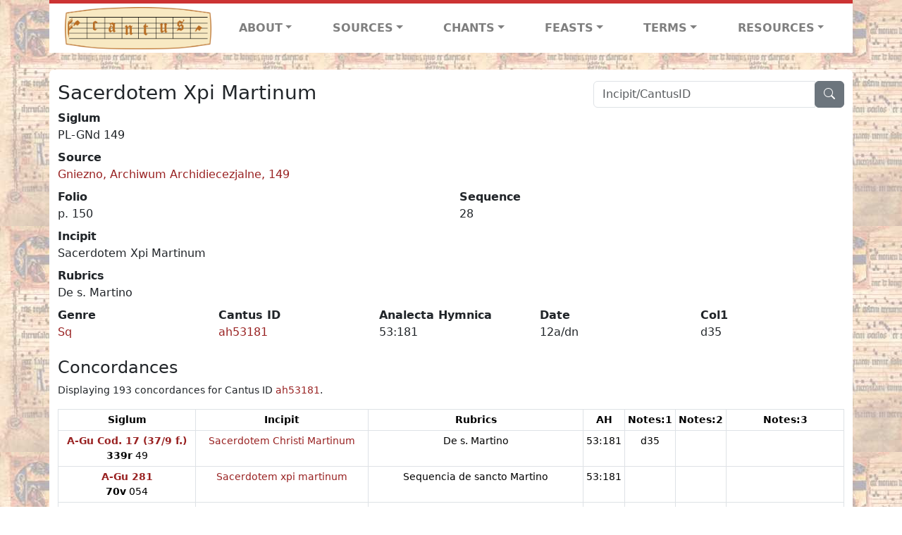

--- FILE ---
content_type: text/html; charset=utf-8
request_url: https://cantusdatabase.org/sequence/625226
body_size: 230002
content:


<!DOCTYPE html>
<html lang="en">
    <head>
        
            <!-- Google tag (gtag.js) -->
            <script async src="https://www.googletagmanager.com/gtag/js?id=G-JXEY1VRT2W"></script>
            <script>
                window.dataLayer = window.dataLayer || [];

                function gtag() {
                    dataLayer.push(arguments);
                }
                gtag('js', new Date());

                gtag('config', 'G-JXEY1VRT2W');
            </script>
        
        
        <title>Sacerdotem Xpi Martinum | Cantus Database</title>
        <!-- Required meta tags -->
        <meta name="google-site-verification"
              content="EwxpNpZ_ZOQnetVVLELGn5-aD_beT3EQqUuI6glkArI" />
        <meta charset="utf-8" />
        <meta name="viewport"
              content="width=device-width, initial-scale=1, shrink-to-fit=no" />
        <link rel="icon" href="/static/favicon.ico" />
        <!-- Bootstrap CSS -->
        <link href="https://cdn.jsdelivr.net/npm/bootstrap@5.3.3/dist/css/bootstrap.min.css"
              rel="stylesheet"
              integrity="sha384-QWTKZyjpPEjISv5WaRU9OFeRpok6YctnYmDr5pNlyT2bRjXh0JMhjY6hW+ALEwIH"
              crossorigin="anonymous" />
        <!-- bootstrap CSS for icons -->
        <link rel="stylesheet"
              href="https://cdn.jsdelivr.net/npm/bootstrap-icons@1.11.3/font/bootstrap-icons.min.css" />
        <!-- JS, Popper.js, and jQuery -->
        <script src="https://cdn.jsdelivr.net/npm/@popperjs/core@2.11.8/dist/umd/popper.min.js"
                integrity="sha384-I7E8VVD/ismYTF4hNIPjVp/Zjvgyol6VFvRkX/vR+Vc4jQkC+hVqc2pM8ODewa9r"
                crossorigin="anonymous"></script>
        <script src="https://cdn.jsdelivr.net/npm/bootstrap@5.3.3/dist/js/bootstrap.min.js"
                integrity="sha384-0pUGZvbkm6XF6gxjEnlmuGrJXVbNuzT9qBBavbLwCsOGabYfZo0T0to5eqruptLy"
                crossorigin="anonymous"></script>
        <link href="/static/css/style.css" rel="stylesheet" />
        <link href="/static/fonts/volpiano.css"
              rel="stylesheet"
              media="screen" />
        <link rel="preconnect" href="https://fonts.googleapis.com" />
        <link rel="preconnect" href="https://fonts.gstatic.com" crossorigin />
        <link href="https://fonts.googleapis.com/css2?family=Radio+Canada:ital,wght@0,300..700;1,300..700&display=swap"
              rel="stylesheet" />
        
    </head>
    <body>
        
            <header>
    <nav class="navbar navbar-expand-lg py-0">
        <div class="container bg-white border-top">
            
<a class="navbar-brand" href="/">
    <img class="img-fluid"
         src="/static/cantus-logo.png"
         alt="Cantus Database home"
         title="Cantus Database Home"
         loading="lazy" />
</a>
<!-- Hamburger button to show nav when screen is smaller-->
<button class="navbar-toggler"
        type="button"
        data-bs-toggle="collapse"
        data-bs-target="#navbar-links"
        aria-controls="navbarSupportedContent"
        aria-expanded="false"
        aria-label="Toggle navigation">
    <span class="navbar-toggler-icon"></span>
</button>
<ul class="collapse navbar-collapse navbar-nav text-lg-center align-items-start text-start"
    id="navbar-links">
    <!-- ABOUT -->
    <li class="nav-item dropdown flex-fill">
        <a class="nav-link dropdown-toggle fw-bold"
           href="#"
           id="navbarDropdownLinkAbout"
           role="button"
           data-bs-toggle="dropdown"
           aria-haspopup="true"
           aria-expanded="false">ABOUT</a>
        <div class="dropdown-menu" aria-labelledby="navbarDropdownLinkAbout">
            <a class="dropdown-item" href="/">Home</a>
            <a class="dropdown-item" href="/articles/">News</a>
            <a class="dropdown-item" href="/indexers/">Contributors</a>
            <a class="dropdown-item" href="/about/id-numbers/">ID Numbers: A History and
            Explanation</a>
            <a class="dropdown-item" href="/about/acknowledgements/">Acknowledgements</a>
            <a class="dropdown-item" href="/about/faq/">FAQ</a>
            <a class="dropdown-item"
               href="https://www.youtube.com/watch?v=iMmGrUxhPj4"
               target="_blank">Short Video
            Introduction (YouTube)</a>
            <a class="dropdown-item" href="/about/principles-of-indexing/">Basic Principles of Indexing</a>
            
        </div>
    </li>
    <!-- SOURCES -->
    <li class="nav-item dropdown flex-fill">
        <a class="nav-link dropdown-toggle fw-bold"
           href="#"
           id="navbarDropdownLinkSources"
           role="button"
           data-bs-toggle="dropdown"
           aria-haspopup="true"
           aria-expanded="false">SOURCES</a>
        <div class="dropdown-menu" aria-labelledby="navbarDropdownLinkSources">
            <a class="dropdown-item" href="/sources/?segment=4063">Cantus DB: Sources with Inventories</a>
            <a class="dropdown-item"
               href="/CanadianChantDB/">Canadian Chant Database</a>
            <a class="dropdown-item" href="/Cantorales/">Cantorales in the Americas and Beyond</a>
            <a class="dropdown-item" href="/sources/?segment=4064">Sequence Database (Clavis Sequentiarum by Calvin Bower)</a>
            <a class="dropdown-item" href="/sources/">All Sources</a>
        </div>
    </li>
    <!-- CHANTS -->
    <li class="nav-item dropdown flex-fill">
        <a class="nav-link dropdown-toggle fw-bold"
           href="#"
           id="navbarDropdownLinkChants"
           role="button"
           data-bs-toggle="dropdown"
           aria-haspopup="true"
           aria-expanded="false">CHANTS</a>
        <div class="dropdown-menu" aria-labelledby="navbarDropdownLinkChants">
            <a class="dropdown-item" href="/chant-search/">Chant Search</a>
            <a class="dropdown-item" href="/melody/">Search by melody</a>
            <a class="dropdown-item" href="/sequences/">Clavis Sequentiarum (Sequence Database by Calvin
            Bower)</a>
        </div>
    </li>
    <!-- FEASTS -->
    <li class="nav-item dropdown flex-fill">
        <a class="nav-link dropdown-toggle fw-bold"
           href="#"
           id="navbarDropdownLinkFeasts"
           role="button"
           data-bs-toggle="dropdown"
           aria-haspopup="true"
           aria-expanded="false">FEASTS</a>
        <div class="dropdown-menu" aria-labelledby="navbarDropdownLinkFeasts">
            <a class="dropdown-item" href="/feasts/">List of all feasts</a>
            <a class="dropdown-item" href="/feasts/?date=sanc">Sanctorale</a>
            <a class="dropdown-item" href="/feasts/?date=temp">Temporale</a>
        </div>
    </li>
    <!-- TERMS -->
    <li class="nav-item dropdown flex-fill">
        <a class="nav-link dropdown-toggle fw-bold"
           href="#"
           id="navbarDropdownLinkTerms"
           role="button"
           data-bs-toggle="dropdown"
           aria-haspopup="true"
           aria-expanded="false">TERMS</a>
        <div class="dropdown-menu" aria-labelledby="navbarDropdownLinkTerms">
            <a class="dropdown-item" href="/genres/">Genre abbreviations</a>
            <a class="dropdown-item" href="/services/">Service abbreviations</a>
            <a class="dropdown-item" href="/description/">Fields</a>
        </div>
    </li>
    <!-- RESOURCES -->
    <li class="nav-item dropdown flex-fill">
        <a class="nav-link dropdown-toggle fw-bold"
           href="#"
           id="navbarDropdownLinkResources"
           role="button"
           data-bs-toggle="dropdown"
           aria-haspopup="true"
           aria-expanded="false">RESOURCES</a>
        <div class="dropdown-menu dropdown-menu-end"
             aria-labelledby="navbarDropdownLinkResources">
            <a class="dropdown-item" href="/tutorial/">Tutorial for Cantus Contributors</a>
            <a class="dropdown-item" href="/documents/">Key Instructional Documents</a>
            <a class="dropdown-item"
               href="https://sites.google.com/view/cantus-procedures-manual/home"
               target="_blank">Cantus Database Procedures Manual</a>
            <a class="dropdown-item" href="/citations/">Citation Style</a>
            <a class="dropdown-item" href="/references/">References</a>
        </div>
    </li>
</ul>

        </div>
    </nav>
</header>

        
        <!-- Content goes here, using the extends tag from Django -->
        <main role="main" class="content d-flex">
            
    <div class="container rounded bg-white pt-3 my-4">
        <div class="row">
            <div class="col-lg-4 search-bar order-lg-2">
                <script src="/static/js/search_bar.js"></script>
<div class="position-relative">
    <form method="GET" action="/chant-search/" autocomplete="off">
        <div class="input-group">
            <input type="search"
                   class="form-control"
                   placeholder="Incipit/CantusID"
                   id="searchBar"
                   name="search_bar" />
            <div class="input-group-append">
                <button class="btn btn-secondary" type="submit">
                    <i class="bi bi-search"></i>
                </button>
            </div>
        </div>
    </form>
    <!--The chants returned by the ajax call go here-->
    <div id="chantsDiv" class="position-absolute z-1 w-100"></div>
</div>

            </div>
            <div class="col-lg-8 order-lg-1 pt-3 pt-lg-0">
                
    <h3>Sacerdotem Xpi Martinum</h3>
    

            </div>
        </div>
        <div class="row">
            <div class="col">
                
    <!--Display "submit success" message -->
    
    <dl>
        <dt>Siglum</dt>
        <dd>
            PL-GNd 149
        </dd>
        
            <dt>Source</dt>
            <dd>
                <a href="/source/123891">
                    Gniezno, Archiwum Archidiecezjalne, 149
                </a>
            </dd>
        
        <div class="row">
            <div class="col">
                
                    <dt>Folio</dt>
                    <dd>
                        p. 150
                    </dd>
                
            </div>
            <div class="col">
                
                    <dt>Sequence</dt>
                    <dd>
                        28
                    </dd>
                
            </div>
        </div>
        
            <dt>Incipit</dt>
            <dd>
                Sacerdotem Xpi Martinum
            </dd>
        
        
            <dt>Rubrics</dt>
            <dd>
                De s. Martino
            </dd>
        
        <div class="row">
            
                <div class="col">
                    <dt>Genre</dt>
                    <dd>
                        <a href="/genre/158"
                           title="Sequence">Sq</a>
                    </dd>
                </div>
            
            
                <div class="col">
                    <dt>Cantus ID</dt>
                    <dd>
                        <a href="https://cantusindex.org/id/ah53181"
                           target="_blank">ah53181</a>
                    </dd>
                </div>
            
            
                <div class="col">
                    <dt>Analecta Hymnica</dt>
                    <dd>
                        53:181
                    </dd>
                </div>
            
            
                <div class="col">
                    <dt>Date</dt>
                    <dd>
                        12a/dn
                    </dd>
                </div>
            
            
                <div class="col">
                    <dt>Col1</dt>
                    <dd>
                        d35
                    </dd>
                </div>
            
            
            
        </div>
        <div class="row">
            
        </div>
    </dl>
    
        <h4>Concordances</h4>
        <p class="small">
            Displaying 193 concordances for Cantus ID <a href="https://cantusindex.org/id/ah53181" target=_blank>ah53181</a>.
        </p>
        <div class="table-responsive">
            <table class="table table-sm small table-bordered">
                <thead>
                    <tr>
                        <th scope="col" class="text-wrap text-center">Siglum</th>
                        <th scope="col" class="text-wrap text-center">Incipit</th>
                        <th scope="col" class="text-wrap text-center">Rubrics</th>
                        <th scope="col" class="text-wrap text-center">AH</th>
                        <th scope="col" class="text-wrap text-center">Notes:1</th>
                        <th scope="col" class="text-wrap text-center">Notes:2</th>
                        <th scope="col" class="text-wrap text-center">Notes:3</th>
                    </tr>
                </thead>
                <tbody>
                    
                        <tr>
                            <td class="text-wrap text-center">
                                
                                    <a href="/source/124052"
                                       title="Graz, Universitätsbibliothek, Cod. 17  (37/9 f.)"><b>A-Gu Cod. 17  (37/9 f.)</b></a>
                                    <br />
                                    <b>339r</b>  49
                                
                            </td>
                            <td class="text-wrap text-center">
                                <a href="/sequence/635103">Sacerdotem Christi Martinum</a>
                            </td>
                            <td class="text-wrap text-center">De s. Martino</td>
                            <td class="text-wrap text-center">53:181</td>
                            <td class="text-wrap text-center">d35</td>
                            <td class="text-wrap text-center"></td>
                            <td class="text-wrap text-center"></td>
                        </tr>
                    
                        <tr>
                            <td class="text-wrap text-center">
                                
                                    <a href="/source/123957"
                                       title="Graz, Universitätsbibliothek, 281"><b>A-Gu 281</b></a>
                                    <br />
                                    <b>70v</b>  054
                                
                            </td>
                            <td class="text-wrap text-center">
                                <a href="/sequence/629728">Sacerdotem xpi martinum</a>
                            </td>
                            <td class="text-wrap text-center">Sequencia de sancto Martino</td>
                            <td class="text-wrap text-center">53:181</td>
                            <td class="text-wrap text-center"></td>
                            <td class="text-wrap text-center"></td>
                            <td class="text-wrap text-center"></td>
                        </tr>
                    
                        <tr>
                            <td class="text-wrap text-center">
                                
                                    <a href="/source/123902"
                                       title="Graz, Universitätsbibliothek, 479"><b>A-Gu 479</b></a>
                                    <br />
                                    <b>131r</b>  059
                                
                            </td>
                            <td class="text-wrap text-center">
                                <a href="/sequence/627013">Sacerdotem xpi martinum</a>
                            </td>
                            <td class="text-wrap text-center">De sancto martino</td>
                            <td class="text-wrap text-center">53:181</td>
                            <td class="text-wrap text-center"></td>
                            <td class="text-wrap text-center"></td>
                            <td class="text-wrap text-center"></td>
                        </tr>
                    
                        <tr>
                            <td class="text-wrap text-center">
                                
                                    <a href="/source/123932"
                                       title="Graz, Universitätsbibliothek, 761"><b>A-Gu 761</b></a>
                                    <br />
                                    <b>42r</b>  37
                                
                            </td>
                            <td class="text-wrap text-center">
                                <a href="/sequence/628026">Sacerdotem xpi matrinum</a>
                            </td>
                            <td class="text-wrap text-center">In natale s. Martini episcopi</td>
                            <td class="text-wrap text-center">53:181</td>
                            <td class="text-wrap text-center"></td>
                            <td class="text-wrap text-center"></td>
                            <td class="text-wrap text-center"></td>
                        </tr>
                    
                        <tr>
                            <td class="text-wrap text-center">
                                
                                    <a href="/source/123988"
                                       title="Graz, Universitätsbibliothek, 767"><b>A-Gu 767</b></a>
                                    <br />
                                    <b>78v</b>  a26
                                
                            </td>
                            <td class="text-wrap text-center">
                                <a href="/sequence/630748">Sacerdotem xi martinum</a>
                            </td>
                            <td class="text-wrap text-center">de sancto Martino</td>
                            <td class="text-wrap text-center">53:181</td>
                            <td class="text-wrap text-center"></td>
                            <td class="text-wrap text-center"></td>
                            <td class="text-wrap text-center"></td>
                        </tr>
                    
                        <tr>
                            <td class="text-wrap text-center">
                                
                                    <a href="/source/123989"
                                       title="Klosterneuburg, Augustiner-Chorherrenstift - Bibliothek, 588"><b>A-KN 588</b></a>
                                    <br />
                                    <b>213r</b>  49
                                
                            </td>
                            <td class="text-wrap text-center">
                                <a href="/sequence/630951">Sacerdotem Xpi Martinum</a>
                            </td>
                            <td class="text-wrap text-center">Sancti Martini</td>
                            <td class="text-wrap text-center">53:181</td>
                            <td class="text-wrap text-center">d35</td>
                            <td class="text-wrap text-center"></td>
                            <td class="text-wrap text-center"></td>
                        </tr>
                    
                        <tr>
                            <td class="text-wrap text-center">
                                
                                    <a href="/source/123897"
                                       title="Linz, Oberösterreichische Landesbibliothek, 286"><b>A-LIb 286</b></a>
                                    <br />
                                    <b>55r</b>  34
                                
                            </td>
                            <td class="text-wrap text-center">
                                <a href="/sequence/626522">Sacerdotem xpi martinum</a>
                            </td>
                            <td class="text-wrap text-center">De sancto martino</td>
                            <td class="text-wrap text-center">53:181</td>
                            <td class="text-wrap text-center"></td>
                            <td class="text-wrap text-center"></td>
                            <td class="text-wrap text-center"></td>
                        </tr>
                    
                        <tr>
                            <td class="text-wrap text-center">
                                
                                    <a href="/source/123858"
                                       title="Linz, Oberösterreichische Landesbibliothek, 466"><b>A-LIb 466</b></a>
                                    <br />
                                    <b>62v</b>  28
                                
                            </td>
                            <td class="text-wrap text-center">
                                <a href="/sequence/624962">Sacerdotem xpi martinum</a>
                            </td>
                            <td class="text-wrap text-center">In nat. s. martini episcopi</td>
                            <td class="text-wrap text-center">53:181</td>
                            <td class="text-wrap text-center">d35</td>
                            <td class="text-wrap text-center"></td>
                            <td class="text-wrap text-center"></td>
                        </tr>
                    
                        <tr>
                            <td class="text-wrap text-center">
                                
                                    <a href="/source/124011"
                                       title="Linz, Oberösterreichische Landesbibliothek, 466 - ff. 234-254"><b>A-LIb 466 - ff. 234-254</b></a>
                                    <br />
                                    <b>234r</b>  02
                                
                            </td>
                            <td class="text-wrap text-center">
                                <a href="/sequence/635885">Sacerdotem xpi martinum [inc. only]</a>
                            </td>
                            <td class="text-wrap text-center">De sancto martino epo ... Sequencia</td>
                            <td class="text-wrap text-center">53:181</td>
                            <td class="text-wrap text-center">53:181</td>
                            <td class="text-wrap text-center"></td>
                            <td class="text-wrap text-center"></td>
                        </tr>
                    
                        <tr>
                            <td class="text-wrap text-center">
                                
                                    <a href="/source/123977"
                                       title="Melk, Stiftsbibliothek, 109 (olim 1056)"><b>A-M 109 (olim 1056)</b></a>
                                    <br />
                                    <b>142r</b>  34
                                
                            </td>
                            <td class="text-wrap text-center">
                                <a href="/sequence/632302">Sacerdotem xpi Martinum</a>
                            </td>
                            <td class="text-wrap text-center">Martini episcopi</td>
                            <td class="text-wrap text-center">53:181</td>
                            <td class="text-wrap text-center">d35</td>
                            <td class="text-wrap text-center"></td>
                            <td class="text-wrap text-center"></td>
                        </tr>
                    
                        <tr>
                            <td class="text-wrap text-center">
                                
                                    <a href="/source/124005"
                                       title="Vorau, Stiftsbibliothek, 121 (XXX)"><b>A-VOR 121 (XXX)</b></a>
                                    <br />
                                    <b>307v</b>  15
                                
                            </td>
                            <td class="text-wrap text-center">
                                <a href="/sequence/632086">Sacerdotem Cristi Martinum</a>
                            </td>
                            <td class="text-wrap text-center">De sancto Martino</td>
                            <td class="text-wrap text-center">53:181</td>
                            <td class="text-wrap text-center">d35</td>
                            <td class="text-wrap text-center"></td>
                            <td class="text-wrap text-center"></td>
                        </tr>
                    
                        <tr>
                            <td class="text-wrap text-center">
                                
                                    <a href="/source/123915"
                                       title="Vorau, Stiftsbibliothek, 303 (XXXVII)"><b>A-VOR 303 (XXXVII)</b></a>
                                    <br />
                                    <b>84r</b>  37
                                
                            </td>
                            <td class="text-wrap text-center">
                                <a href="/sequence/627541">Sacerdotem Xpe martinum</a>
                            </td>
                            <td class="text-wrap text-center">Martini E.</td>
                            <td class="text-wrap text-center">53:181</td>
                            <td class="text-wrap text-center"></td>
                            <td class="text-wrap text-center"></td>
                            <td class="text-wrap text-center"></td>
                        </tr>
                    
                        <tr>
                            <td class="text-wrap text-center">
                                
                                    <a href="/source/123852"
                                       title="Wien, Österreichische Nationalbibliothek, Cpv 1043"><b>A-Wn Cpv 1043</b></a>
                                    <br />
                                    <b>4r</b>  24
                                
                            </td>
                            <td class="text-wrap text-center">
                                <a href="/sequence/623378">Sacerdotem xpi martinum</a>
                            </td>
                            <td class="text-wrap text-center">In n. sancti martini episcopi</td>
                            <td class="text-wrap text-center">53:181</td>
                            <td class="text-wrap text-center">d35</td>
                            <td class="text-wrap text-center"></td>
                            <td class="text-wrap text-center"></td>
                        </tr>
                    
                        <tr>
                            <td class="text-wrap text-center">
                                
                                    <a href="/source/123859"
                                       title="Wien, Österreichische Nationalbibliothek, Cpv 13 314"><b>A-Wn Cpv 13 314</b></a>
                                    <br />
                                    <b>107r</b>  a41
                                
                            </td>
                            <td class="text-wrap text-center">
                                <a href="/sequence/626263">Sacerdotem Christi</a>
                            </td>
                            <td class="text-wrap text-center">De sancto Martino (106v)</td>
                            <td class="text-wrap text-center">53:181</td>
                            <td class="text-wrap text-center"></td>
                            <td class="text-wrap text-center"></td>
                            <td class="text-wrap text-center"></td>
                        </tr>
                    
                        <tr>
                            <td class="text-wrap text-center">
                                
                                    <a href="/source/123898"
                                       title="Wien, Österreichische Nationalbibliothek, Ser. Nov. 2700"><b>A-Wn Ser. Nov. 2700</b></a>
                                    <br />
                                    <b>p. 459</b>  33
                                
                            </td>
                            <td class="text-wrap text-center">
                                <a href="/sequence/626589">Sacerdotem Xpi Martinum</a>
                            </td>
                            <td class="text-wrap text-center">Martini episcopi et confessoris</td>
                            <td class="text-wrap text-center">53:181</td>
                            <td class="text-wrap text-center"></td>
                            <td class="text-wrap text-center"></td>
                            <td class="text-wrap text-center"></td>
                        </tr>
                    
                        <tr>
                            <td class="text-wrap text-center">
                                
                                    <a href="/source/124012"
                                       title="Bruxelles, Bibliothèque royale, 11396"><b>B-Br 11396</b></a>
                                    <br />
                                    <b>193v</b>  s31
                                
                            </td>
                            <td class="text-wrap text-center">
                                <a href="/sequence/636465">Sacerdotem xpi martinum</a>
                            </td>
                            <td class="text-wrap text-center">De sancto martino</td>
                            <td class="text-wrap text-center">53:181</td>
                            <td class="text-wrap text-center">d35</td>
                            <td class="text-wrap text-center"></td>
                            <td class="text-wrap text-center"></td>
                        </tr>
                    
                        <tr>
                            <td class="text-wrap text-center">
                                
                                    <a href="/source/124069"
                                       title="Bruxelles, Bibliothèque royale, 15073"><b>B-Br 15073</b></a>
                                    <br />
                                    <b>225v</b>  46
                                
                            </td>
                            <td class="text-wrap text-center">
                                <a href="/sequence/636415">Sacerdotem cristi martinum</a>
                            </td>
                            <td class="text-wrap text-center">de sancto martino</td>
                            <td class="text-wrap text-center">53:181</td>
                            <td class="text-wrap text-center"></td>
                            <td class="text-wrap text-center"></td>
                            <td class="text-wrap text-center"></td>
                        </tr>
                    
                        <tr>
                            <td class="text-wrap text-center">
                                
                                    <a href="/source/123923"
                                       title="Bruxelles, Bibliothèque royale, 19389"><b>B-Br 19389</b></a>
                                    <br />
                                    <b>191v</b>  37
                                
                            </td>
                            <td class="text-wrap text-center">
                                <a href="/sequence/630667">Sacerdotem christi martinum</a>
                            </td>
                            <td class="text-wrap text-center">De sancto martino</td>
                            <td class="text-wrap text-center">53:181</td>
                            <td class="text-wrap text-center"></td>
                            <td class="text-wrap text-center"></td>
                            <td class="text-wrap text-center"></td>
                        </tr>
                    
                        <tr>
                            <td class="text-wrap text-center">
                                
                                    <a href="/source/123804"
                                       title="Bruxelles, Bibliothèque royale, 2031-32"><b>B-Br 2031-32</b></a>
                                    <br />
                                    <b>137v</b>  s08
                                
                            </td>
                            <td class="text-wrap text-center">
                                <a href="/sequence/624694">Sacerdotem xpi martinum</a>
                            </td>
                            <td class="text-wrap text-center">De sancto Martino</td>
                            <td class="text-wrap text-center">53:181</td>
                            <td class="text-wrap text-center">d35</td>
                            <td class="text-wrap text-center"></td>
                            <td class="text-wrap text-center"></td>
                        </tr>
                    
                        <tr>
                            <td class="text-wrap text-center">
                                
                                    <a href="/source/124088"
                                       title="Bruxelles, Bibliothèque royale, 4767"><b>B-Br 4767</b></a>
                                    <br />
                                    <b>188v</b>  37
                                
                            </td>
                            <td class="text-wrap text-center">
                                <a href="/sequence/637280">Sacerdotem xpi martinum</a>
                            </td>
                            <td class="text-wrap text-center">De sancto martino</td>
                            <td class="text-wrap text-center">53:181</td>
                            <td class="text-wrap text-center">d35</td>
                            <td class="text-wrap text-center"></td>
                            <td class="text-wrap text-center"></td>
                        </tr>
                    
                        <tr>
                            <td class="text-wrap text-center">
                                
                                    <a href="/source/124065"
                                       title="Bruxelles, Bibliothèque royale, II 3825 (Fétis 1174)"><b>B-Br II 3825 (Fétis 1174)</b></a>
                                    <br />
                                    <b>173v</b>  52
                                
                            </td>
                            <td class="text-wrap text-center">
                                <a href="/sequence/633907">Sacerdotem xpi martinum</a>
                            </td>
                            <td class="text-wrap text-center">[none]</td>
                            <td class="text-wrap text-center">53:181</td>
                            <td class="text-wrap text-center">d35</td>
                            <td class="text-wrap text-center"></td>
                            <td class="text-wrap text-center"></td>
                        </tr>
                    
                        <tr>
                            <td class="text-wrap text-center">
                                
                                    <a href="/source/123841"
                                       title="Einsiedeln, Stiftsbibliothek, cod. 113 (466)"><b>CH-E cod. 113 (466)</b></a>
                                    <br />
                                    <b>p. 57</b>  39
                                
                            </td>
                            <td class="text-wrap text-center">
                                <a href="/sequence/623552">Sacerdotem xpi martinum</a>
                            </td>
                            <td class="text-wrap text-center">N. S. Martini epi.</td>
                            <td class="text-wrap text-center">53:181</td>
                            <td class="text-wrap text-center">d35</td>
                            <td class="text-wrap text-center"></td>
                            <td class="text-wrap text-center"></td>
                        </tr>
                    
                        <tr>
                            <td class="text-wrap text-center">
                                
                                    <a href="/source/123883"
                                       title="Einsiedeln, Stiftsbibliothek, cod. 114"><b>CH-E cod. 114</b></a>
                                    <br />
                                    <b>p. 183</b>  39
                                
                            </td>
                            <td class="text-wrap text-center">
                                <a href="/sequence/625016">Sacerdotem xpi martinum</a>
                            </td>
                            <td class="text-wrap text-center">In n. s. Martinum</td>
                            <td class="text-wrap text-center">53:181</td>
                            <td class="text-wrap text-center">d35</td>
                            <td class="text-wrap text-center"></td>
                            <td class="text-wrap text-center"></td>
                        </tr>
                    
                        <tr>
                            <td class="text-wrap text-center">
                                
                                    <a href="/source/123779"
                                       title="Einsiedeln, Stiftsbibliothek, cod. 121"><b>CH-E cod. 121</b></a>
                                    <br />
                                    <b>p. 512 [256v]</b>  40
                                
                            </td>
                            <td class="text-wrap text-center">
                                <a href="/sequence/620782">Sacerdotem Xpicti Martinum</a>
                            </td>
                            <td class="text-wrap text-center">In nativitate sancti Martini</td>
                            <td class="text-wrap text-center">53:181</td>
                            <td class="text-wrap text-center">d35</td>
                            <td class="text-wrap text-center"></td>
                            <td class="text-wrap text-center">Beatus vir [qui timet]</td>
                        </tr>
                    
                        <tr>
                            <td class="text-wrap text-center">
                                
                                    <a href="/source/123896"
                                       title="Sankt-Gallen, Stiftsbibliothek, cod. 375"><b>CH-SGs cod. 375</b></a>
                                    <br />
                                    <b>p. 308</b>  a45
                                
                            </td>
                            <td class="text-wrap text-center">
                                <a href="/sequence/625814">Sacerdotem Xpi Martinum</a>
                            </td>
                            <td class="text-wrap text-center">De s. Martino</td>
                            <td class="text-wrap text-center">53:181</td>
                            <td class="text-wrap text-center">[d35]</td>
                            <td class="text-wrap text-center"></td>
                            <td class="text-wrap text-center">Beatus vir qui timet dominum</td>
                        </tr>
                    
                        <tr>
                            <td class="text-wrap text-center">
                                
                                    <a href="/source/123832"
                                       title="Sankt-Gallen, Stiftsbibliothek, cod. 376"><b>CH-SGs cod. 376</b></a>
                                    <br />
                                    <b>p. 404</b>  d58
                                
                            </td>
                            <td class="text-wrap text-center">
                                <a href="/sequence/623159">Sacerdotem Xpi Martinum</a>
                            </td>
                            <td class="text-wrap text-center">De sancto Martino confessore</td>
                            <td class="text-wrap text-center">53:181</td>
                            <td class="text-wrap text-center">d35</td>
                            <td class="text-wrap text-center"></td>
                            <td class="text-wrap text-center">Beatus vir qui timet</td>
                        </tr>
                    
                        <tr>
                            <td class="text-wrap text-center">
                                
                                    <a href="/source/123833"
                                       title="Sankt-Gallen, Stiftsbibliothek, cod. 378"><b>CH-SGs cod. 378</b></a>
                                    <br />
                                    <b>p. 278</b>  b56
                                
                            </td>
                            <td class="text-wrap text-center">
                                <a href="/sequence/623236">Sacerdotem Xpi Martinum</a>
                            </td>
                            <td class="text-wrap text-center">De sancto Martino</td>
                            <td class="text-wrap text-center">53:181</td>
                            <td class="text-wrap text-center">d35</td>
                            <td class="text-wrap text-center"></td>
                            <td class="text-wrap text-center">Beatus vir qui timet</td>
                        </tr>
                    
                        <tr>
                            <td class="text-wrap text-center">
                                
                                    <a href="/source/123842"
                                       title="Sankt-Gallen, Stiftsbibliothek, cod. 380"><b>CH-SGs cod. 380</b></a>
                                    <br />
                                    <b>p. 226</b>  a52
                                
                            </td>
                            <td class="text-wrap text-center">
                                <a href="/sequence/623618">Sacerdotem Xpi Martinum</a>
                            </td>
                            <td class="text-wrap text-center">De sancto Martino</td>
                            <td class="text-wrap text-center">53:181</td>
                            <td class="text-wrap text-center">d35</td>
                            <td class="text-wrap text-center"></td>
                            <td class="text-wrap text-center">Beatus vir qui timet</td>
                        </tr>
                    
                        <tr>
                            <td class="text-wrap text-center">
                                
                                    <a href="/source/123790"
                                       title="Sankt-Gallen, Stiftsbibliothek, cod. 381"><b>CH-SGs cod. 381</b></a>
                                    <br />
                                    <b>467</b>  61
                                
                            </td>
                            <td class="text-wrap text-center">
                                <a href="/sequence/620722">Sacerdotem Xpicti</a>
                            </td>
                            <td class="text-wrap text-center">De sancto Martino (466)</td>
                            <td class="text-wrap text-center">53:181</td>
                            <td class="text-wrap text-center">d35</td>
                            <td class="text-wrap text-center"></td>
                            <td class="text-wrap text-center">[B]eatus vir qui timet d  (466)</td>
                        </tr>
                    
                        <tr>
                            <td class="text-wrap text-center">
                                
                                    <a href="/source/123843"
                                       title="Sankt-Gallen, Stiftsbibliothek, cod. 382"><b>CH-SGs cod. 382</b></a>
                                    <br />
                                    <b>p. 177</b>  50
                                
                            </td>
                            <td class="text-wrap text-center">
                                <a href="/sequence/623688">Sacerdotem Xpi martinum</a>
                            </td>
                            <td class="text-wrap text-center"></td>
                            <td class="text-wrap text-center">53:181</td>
                            <td class="text-wrap text-center">d35</td>
                            <td class="text-wrap text-center"></td>
                            <td class="text-wrap text-center">Beatus vir qui timet</td>
                        </tr>
                    
                        <tr>
                            <td class="text-wrap text-center">
                                
                                    <a href="/source/123913"
                                       title="Schaffhausen, Stadtbibliothek, 95"><b>CH-SH 95</b></a>
                                    <br />
                                    <b>46r</b>  32
                                
                            </td>
                            <td class="text-wrap text-center">
                                <a href="/sequence/625663">Sacerdotem Xpi Martinum</a>
                            </td>
                            <td class="text-wrap text-center">De sancto Martino</td>
                            <td class="text-wrap text-center">53:181</td>
                            <td class="text-wrap text-center"></td>
                            <td class="text-wrap text-center"></td>
                            <td class="text-wrap text-center"></td>
                        </tr>
                    
                        <tr>
                            <td class="text-wrap text-center">
                                
                                    <a href="/source/123869"
                                       title="Zürich, Zentralbibliothek, Rh. 125"><b>CH-Zz Rh. 125</b></a>
                                    <br />
                                    <b>p. 229</b>  32
                                
                            </td>
                            <td class="text-wrap text-center">
                                <a href="/sequence/627679">Sacerdotem Xpi Martinum</a>
                            </td>
                            <td class="text-wrap text-center">Sancti Martini</td>
                            <td class="text-wrap text-center">53:181</td>
                            <td class="text-wrap text-center"></td>
                            <td class="text-wrap text-center"></td>
                            <td class="text-wrap text-center"></td>
                        </tr>
                    
                        <tr>
                            <td class="text-wrap text-center">
                                
                                    <a href="/source/123952"
                                       title="Zürich, Zentralbibliothek, Rh. 14"><b>CH-Zz Rh. 14</b></a>
                                    <br />
                                    <b>60r</b>  38
                                
                            </td>
                            <td class="text-wrap text-center">
                                <a href="/sequence/628847">Sacerdotem xpi Martinum</a>
                            </td>
                            <td class="text-wrap text-center">De sancto Martino</td>
                            <td class="text-wrap text-center">53:181</td>
                            <td class="text-wrap text-center"></td>
                            <td class="text-wrap text-center"></td>
                            <td class="text-wrap text-center"></td>
                        </tr>
                    
                        <tr>
                            <td class="text-wrap text-center">
                                
                                    <a href="/source/123929"
                                       title="Zürich, Zentralbibliothek, Rh. 55"><b>CH-Zz Rh. 55</b></a>
                                    <br />
                                    <b>p. 238</b>  36
                                
                            </td>
                            <td class="text-wrap text-center">
                                <a href="/sequence/630463">Sacerdotem xpi Martinum</a>
                            </td>
                            <td class="text-wrap text-center">In Nativitate s. Martini</td>
                            <td class="text-wrap text-center">53:181</td>
                            <td class="text-wrap text-center"></td>
                            <td class="text-wrap text-center"></td>
                            <td class="text-wrap text-center"></td>
                        </tr>
                    
                        <tr>
                            <td class="text-wrap text-center">
                                
                                    <a href="/source/123844"
                                       title="Zürich, Zentralbibliothek, Rh. 132"><b>CH-Zz Rh. 132</b></a>
                                    <br />
                                    <b>62v</b>  b35
                                
                            </td>
                            <td class="text-wrap text-center">
                                <a href="/sequence/623764">Sacerdotem Xpi Martinum</a>
                            </td>
                            <td class="text-wrap text-center">[?]</td>
                            <td class="text-wrap text-center">53:181</td>
                            <td class="text-wrap text-center">d35</td>
                            <td class="text-wrap text-center"></td>
                            <td class="text-wrap text-center"></td>
                        </tr>
                    
                        <tr>
                            <td class="text-wrap text-center">
                                
                                    <a href="/source/123975"
                                       title="Prague, Knihovna metropolitni kapituly sv. Vita, P VIII"><b>CZ-Pap P VIII</b></a>
                                    <br />
                                    <b>192r</b>  063
                                
                            </td>
                            <td class="text-wrap text-center">
                                <a href="/sequence/631633">Sacerdotem cristi martinum</a>
                            </td>
                            <td class="text-wrap text-center">Martini episcopi</td>
                            <td class="text-wrap text-center">53:181</td>
                            <td class="text-wrap text-center">d35</td>
                            <td class="text-wrap text-center"></td>
                            <td class="text-wrap text-center"></td>
                        </tr>
                    
                        <tr>
                            <td class="text-wrap text-center">
                                
                                    <a href="/source/124053"
                                       title=" Print (Multiple Copies), D-A/imp:1498"><b>Cantus D-A/imp:1498</b></a>
                                    <br />
                                    <b>59v</b>  26
                                
                            </td>
                            <td class="text-wrap text-center">
                                <a href="/sequence/635402">Sacerdotem Christi  Martinum</a>
                            </td>
                            <td class="text-wrap text-center">De sancto Martino</td>
                            <td class="text-wrap text-center">53:181</td>
                            <td class="text-wrap text-center">d35</td>
                            <td class="text-wrap text-center"></td>
                            <td class="text-wrap text-center"></td>
                        </tr>
                    
                        <tr>
                            <td class="text-wrap text-center">
                                
                                    <a href="/source/123935"
                                       title="Aachen, Bischöfliche Diözesanbibliothek, 13 (XII)"><b>D-AAd 13 (XII)</b></a>
                                    <br />
                                    <b>165v</b>  b089
                                
                            </td>
                            <td class="text-wrap text-center">
                                <a href="/sequence/628213">Sacerdotem Christi</a>
                            </td>
                            <td class="text-wrap text-center">De sancto Martino</td>
                            <td class="text-wrap text-center">53:181</td>
                            <td class="text-wrap text-center">d35</td>
                            <td class="text-wrap text-center"></td>
                            <td class="text-wrap text-center"></td>
                        </tr>
                    
                        <tr>
                            <td class="text-wrap text-center">
                                
                                    <a href="/source/124013"
                                       title="Berlin, Staatsbibliothek Preussischer Kulturbesitz, MUS. MS. 40608"><b>D-B MUS. MS. 40608</b></a>
                                    <br />
                                    <b>192v</b>  39
                                
                            </td>
                            <td class="text-wrap text-center">
                                <a href="/sequence/636361">Sacerdotem Christi Martinum</a>
                            </td>
                            <td class="text-wrap text-center">In s. Martini conf. (192r) ... Seq.  </td>
                            <td class="text-wrap text-center">53:181</td>
                            <td class="text-wrap text-center">d35</td>
                            <td class="text-wrap text-center"></td>
                            <td class="text-wrap text-center"></td>
                        </tr>
                    
                        <tr>
                            <td class="text-wrap text-center">
                                
                                    <a href="/source/123916"
                                       title="Berlin, Staatsbibliothek Preussischer Kulturbesitz, th.lat.4o  664"><b>D-B th.lat.4o  664</b></a>
                                    <br />
                                    <b>190r</b>  30
                                
                            </td>
                            <td class="text-wrap text-center">
                                <a href="/sequence/627596">Sacerdotem Xpicti Martinum</a>
                            </td>
                            <td class="text-wrap text-center">De S. Martino</td>
                            <td class="text-wrap text-center">53:181</td>
                            <td class="text-wrap text-center">d35</td>
                            <td class="text-wrap text-center"></td>
                            <td class="text-wrap text-center"></td>
                        </tr>
                    
                        <tr>
                            <td class="text-wrap text-center">
                                
                                    <a href="/source/123811"
                                       title="Berlin, Staatsbibliothek Preussischer Kulturbesitz, th.lat.4o  11"><b>D-B th.lat.4o  11</b></a>
                                    <br />
                                    <b>213r</b>  68
                                
                            </td>
                            <td class="text-wrap text-center">
                                <a href="/sequence/621693">Sacerdotem Christi Martinum</a>
                            </td>
                            <td class="text-wrap text-center">In natale sancti Martini</td>
                            <td class="text-wrap text-center">53:181</td>
                            <td class="text-wrap text-center">d35</td>
                            <td class="text-wrap text-center"></td>
                            <td class="text-wrap text-center">Beatus vir qui timet</td>
                        </tr>
                    
                        <tr>
                            <td class="text-wrap text-center">
                                
                                    <a href="/source/123958"
                                       title="Bamberg, Staatsbibliothek, lit. 12"><b>D-BAs lit. 12</b></a>
                                    <br />
                                    <b>26r</b>  23
                                
                            </td>
                            <td class="text-wrap text-center">
                                <a href="/sequence/629886">Sacerdotem Xpicti</a>
                            </td>
                            <td class="text-wrap text-center">De s. Martino</td>
                            <td class="text-wrap text-center">53:181</td>
                            <td class="text-wrap text-center">d35</td>
                            <td class="text-wrap text-center"></td>
                            <td class="text-wrap text-center"></td>
                        </tr>
                    
                        <tr>
                            <td class="text-wrap text-center">
                                
                                    <a href="/source/123812"
                                       title="Bamberg, Staatsbibliothek, lit. 5"><b>D-BAs lit. 5</b></a>
                                    <br />
                                    <b>141v</b>  77
                                
                            </td>
                            <td class="text-wrap text-center">
                                <a href="/sequence/621784">Sacerdotem Xpisti Martinum</a>
                            </td>
                            <td class="text-wrap text-center">De sancto Martino</td>
                            <td class="text-wrap text-center">53:181</td>
                            <td class="text-wrap text-center">d35</td>
                            <td class="text-wrap text-center"></td>
                            <td class="text-wrap text-center">Beatus vir [qui timet]</td>
                        </tr>
                    
                        <tr>
                            <td class="text-wrap text-center">
                                
                                    <a href="/source/123917"
                                       title="Berlin, Deutsche Staatsbibliothek, mus. 40078 (Z. 78)"><b>D-Bds mus. 40078 (Z. 78)</b></a>
                                    <br />
                                    <b>282r</b>  22
                                
                            </td>
                            <td class="text-wrap text-center">
                                <a href="/sequence/626901">Sacerdotem Xpi Martinum</a>
                            </td>
                            <td class="text-wrap text-center">Martini</td>
                            <td class="text-wrap text-center">53:181</td>
                            <td class="text-wrap text-center">d35</td>
                            <td class="text-wrap text-center"></td>
                            <td class="text-wrap text-center"></td>
                        </tr>
                    
                        <tr>
                            <td class="text-wrap text-center">
                                
                                    <a href="/source/123922"
                                       title="Darmstadt, Hessische Landes- und Hochschulbibliothek, 545"><b>D-DS 545</b></a>
                                    <br />
                                    <b>144r</b>  38
                                
                            </td>
                            <td class="text-wrap text-center">
                                <a href="/sequence/629264">Sacerdotem Xpi Martinum</a>
                            </td>
                            <td class="text-wrap text-center">Martini episcopi</td>
                            <td class="text-wrap text-center">53:181</td>
                            <td class="text-wrap text-center">d35</td>
                            <td class="text-wrap text-center"></td>
                            <td class="text-wrap text-center"></td>
                        </tr>
                    
                        <tr>
                            <td class="text-wrap text-center">
                                
                                    <a href="/source/123936"
                                       title="Darmstadt, Hessische Landes- und Hochschulbibliothek, 868"><b>D-DS 868</b></a>
                                    <br />
                                    <b>144v</b>  31
                                
                            </td>
                            <td class="text-wrap text-center">
                                <a href="/sequence/628258">Sacercotem Xpi</a>
                            </td>
                            <td class="text-wrap text-center">De sancto Martino</td>
                            <td class="text-wrap text-center">53:181</td>
                            <td class="text-wrap text-center">d35</td>
                            <td class="text-wrap text-center"></td>
                            <td class="text-wrap text-center"></td>
                        </tr>
                    
                        <tr>
                            <td class="text-wrap text-center">
                                
                                    <a href="/source/123978"
                                       title="Karlsruhe, Badische Landesbibliothek - Musiksammlung, Aug. 209"><b>D-KA Aug. 209</b></a>
                                    <br />
                                    <b>37r</b>  46
                                
                            </td>
                            <td class="text-wrap text-center">
                                <a href="/sequence/632437">Sacerdotem Cristi Martinum</a>
                            </td>
                            <td class="text-wrap text-center">de s. Martino</td>
                            <td class="text-wrap text-center">53:181</td>
                            <td class="text-wrap text-center">d35</td>
                            <td class="text-wrap text-center"></td>
                            <td class="text-wrap text-center"></td>
                        </tr>
                    
                        <tr>
                            <td class="text-wrap text-center">
                                
                                    <a href="/source/124007"
                                       title="Karlsruhe, Badische Landesbibliothek - Musiksammlung, B. 102"><b>D-KA B. 102</b></a>
                                    <br />
                                    <b>191v</b>  27
                                
                            </td>
                            <td class="text-wrap text-center">
                                <a href="/sequence/632246">Sacerdotem Xpicti Martinum</a>
                            </td>
                            <td class="text-wrap text-center">De sancto Martino</td>
                            <td class="text-wrap text-center">53:181</td>
                            <td class="text-wrap text-center">d35</td>
                            <td class="text-wrap text-center"></td>
                            <td class="text-wrap text-center">[Beatus vir qui timet</td>
                        </tr>
                    
                        <tr>
                            <td class="text-wrap text-center">
                                
                                    <a href="/source/124092"
                                       title="Karlsruhe, Badische Landesbibliothek - Musiksammlung, L[ichtenthal]. 60"><b>D-KA L[ichtenthal]. 60</b></a>
                                    <br />
                                    <b>59r</b>  30
                                
                            </td>
                            <td class="text-wrap text-center">
                                <a href="/sequence/637437">Sacerdotem Christi Martinum</a>
                            </td>
                            <td class="text-wrap text-center">In festo scti Martini</td>
                            <td class="text-wrap text-center">53:181</td>
                            <td class="text-wrap text-center">d35</td>
                            <td class="text-wrap text-center"></td>
                            <td class="text-wrap text-center"></td>
                        </tr>
                    
                        <tr>
                            <td class="text-wrap text-center">
                                
                                    <a href="/source/123991"
                                       title="Karlsruhe, Badische Landesbibliothek - Musiksammlung, St. Peter 14a"><b>D-KA St. Peter 14a</b></a>
                                    <br />
                                    <b>82v</b>  35
                                
                            </td>
                            <td class="text-wrap text-center">
                                <a href="/sequence/630805">Sacerdotem Xpi Martinum</a>
                            </td>
                            <td class="text-wrap text-center">De sancto Martino</td>
                            <td class="text-wrap text-center">53:181</td>
                            <td class="text-wrap text-center"></td>
                            <td class="text-wrap text-center"></td>
                            <td class="text-wrap text-center"></td>
                        </tr>
                    
                        <tr>
                            <td class="text-wrap text-center">
                                
                                    <a href="/source/124026"
                                       title="Karlsruhe, Badische Landesbibliothek - Musiksammlung, S. Peter 15"><b>D-KA S. Peter 15</b></a>
                                    <br />
                                    <b>198r</b>  43b
                                
                            </td>
                            <td class="text-wrap text-center">
                                <a href="/sequence/633214">Sacerdotem Xpicti Martinum</a>
                            </td>
                            <td class="text-wrap text-center">De sancto Martino</td>
                            <td class="text-wrap text-center">53:181</td>
                            <td class="text-wrap text-center">d35</td>
                            <td class="text-wrap text-center"></td>
                            <td class="text-wrap text-center"></td>
                        </tr>
                    
                        <tr>
                            <td class="text-wrap text-center">
                                
                                    <a href="/source/124006"
                                       title="Karlsruhe, Badische Landesbibliothek - Musiksammlung, St. Peter 16"><b>D-KA St. Peter 16</b></a>
                                    <br />
                                    <b>189v</b>  43b
                                
                            </td>
                            <td class="text-wrap text-center">
                                <a href="/sequence/632164">Sacerdotem Xpicti Martinum</a>
                            </td>
                            <td class="text-wrap text-center"></td>
                            <td class="text-wrap text-center">53:181</td>
                            <td class="text-wrap text-center">d35</td>
                            <td class="text-wrap text-center"></td>
                            <td class="text-wrap text-center"></td>
                        </tr>
                    
                        <tr>
                            <td class="text-wrap text-center">
                                
                                    <a href="/source/124003"
                                       title="Karlsruhe, Badische Landesbibliothek - Musiksammlung, S. Peter 44"><b>D-KA S. Peter 44</b></a>
                                    <br />
                                    <b>172r</b>  41b
                                
                            </td>
                            <td class="text-wrap text-center">
                                <a href="/sequence/631192">Sacerdotem Xpi Martinum</a>
                            </td>
                            <td class="text-wrap text-center">de sancto Martino (171v)</td>
                            <td class="text-wrap text-center">53:181</td>
                            <td class="text-wrap text-center">d35</td>
                            <td class="text-wrap text-center"></td>
                            <td class="text-wrap text-center"></td>
                        </tr>
                    
                        <tr>
                            <td class="text-wrap text-center">
                                
                                    <a href="/source/123965"
                                       title="Köln, Historisches Archiv, W. f. 270"><b>D-KNa W. f. 270</b></a>
                                    <br />
                                    <b>272v-a</b>  20
                                
                            </td>
                            <td class="text-wrap text-center">
                                <a href="/sequence/628649">Sacerdotem Xpi Martinum</a>
                            </td>
                            <td class="text-wrap text-center">Martini</td>
                            <td class="text-wrap text-center">53:181</td>
                            <td class="text-wrap text-center">d35</td>
                            <td class="text-wrap text-center"></td>
                            <td class="text-wrap text-center"></td>
                        </tr>
                    
                        <tr>
                            <td class="text-wrap text-center">
                                
                                    <a href="/source/123999"
                                       title="Köln, Erzbischöfliche Diözesan- und Dombibliothek, 226"><b>D-KNd 226</b></a>
                                    <br />
                                    <b>119rb</b>  s37
                                
                            </td>
                            <td class="text-wrap text-center">
                                <a href="/sequence/631716">Sacerdotem Xpi Martinum</a>
                            </td>
                            <td class="text-wrap text-center">De sancto Martino</td>
                            <td class="text-wrap text-center">53:181</td>
                            <td class="text-wrap text-center">d35</td>
                            <td class="text-wrap text-center"></td>
                            <td class="text-wrap text-center"></td>
                        </tr>
                    
                        <tr>
                            <td class="text-wrap text-center">
                                
                                    <a href="/source/123972"
                                       title="Kassel, Landesbibliothek, 4o theol. 5"><b>D-Kl 4o theol. 5</b></a>
                                    <br />
                                    <b>200r</b>  33
                                
                            </td>
                            <td class="text-wrap text-center">
                                <a href="/sequence/630367">Sacerdotem Xpi Martinum</a>
                            </td>
                            <td class="text-wrap text-center">De s. Martino</td>
                            <td class="text-wrap text-center">53:181</td>
                            <td class="text-wrap text-center">d35</td>
                            <td class="text-wrap text-center"></td>
                            <td class="text-wrap text-center"></td>
                        </tr>
                    
                        <tr>
                            <td class="text-wrap text-center">
                                
                                    <a href="/source/123874"
                                       title="Kassel, Landesbibliothek, 4o theol. 15"><b>D-Kl 4o theol. 15</b></a>
                                    <br />
                                    <b>189r</b>  41
                                
                            </td>
                            <td class="text-wrap text-center">
                                <a href="/sequence/625070">Sacerdotem Xpi Martinum</a>
                            </td>
                            <td class="text-wrap text-center">De sancto Martino</td>
                            <td class="text-wrap text-center">53:181</td>
                            <td class="text-wrap text-center">d35</td>
                            <td class="text-wrap text-center"></td>
                            <td class="text-wrap text-center"></td>
                        </tr>
                    
                        <tr>
                            <td class="text-wrap text-center">
                                
                                    <a href="/source/123959"
                                       title="Leipzig, Universitätsbibliothek, 391"><b>D-LEu 391</b></a>
                                    <br />
                                    <b>xix/6v</b>  39
                                
                            </td>
                            <td class="text-wrap text-center">
                                <a href="/sequence/629939">Sacerdotem xpi martinum</a>
                            </td>
                            <td class="text-wrap text-center">De sancto Martino</td>
                            <td class="text-wrap text-center">53:181</td>
                            <td class="text-wrap text-center">d35</td>
                            <td class="text-wrap text-center"></td>
                            <td class="text-wrap text-center"></td>
                        </tr>
                    
                        <tr>
                            <td class="text-wrap text-center">
                                
                                    <a href="/source/123937"
                                       title="München, Bayerische Staatsbibliothek, Clm 10075"><b>D-Mbs Clm 10075</b></a>
                                    <br />
                                    <b>245r</b>  34
                                
                            </td>
                            <td class="text-wrap text-center">
                                <a href="/sequence/628312">Sacerdotem Xpi Martinum</a>
                            </td>
                            <td class="text-wrap text-center">De sancto Martino</td>
                            <td class="text-wrap text-center">53:181</td>
                            <td class="text-wrap text-center">d35</td>
                            <td class="text-wrap text-center"></td>
                            <td class="text-wrap text-center"></td>
                        </tr>
                    
                        <tr>
                            <td class="text-wrap text-center">
                                
                                    <a href="/source/123878"
                                       title="München, Bayerische Staatsbibliothek, Clm 11004"><b>D-Mbs Clm 11004</b></a>
                                    <br />
                                    <b>117r</b>  30
                                
                            </td>
                            <td class="text-wrap text-center">
                                <a href="/sequence/624728">Sacerdotem Xpi Martinum</a>
                            </td>
                            <td class="text-wrap text-center">Sancti Martini Episcopi</td>
                            <td class="text-wrap text-center">53:181</td>
                            <td class="text-wrap text-center"></td>
                            <td class="text-wrap text-center">d35</td>
                            <td class="text-wrap text-center"></td>
                        </tr>
                    
                        <tr>
                            <td class="text-wrap text-center">
                                
                                    <a href="/source/123911"
                                       title="München, Bayerische Staatsbibliothek, Clm 13125"><b>D-Mbs Clm 13125</b></a>
                                    <br />
                                    <b>123r</b>  a32
                                
                            </td>
                            <td class="text-wrap text-center">
                                <a href="/sequence/626150">Sacerdotem Xpi Martinum</a>
                            </td>
                            <td class="text-wrap text-center">In natale s. Martini episcopi</td>
                            <td class="text-wrap text-center">53:181</td>
                            <td class="text-wrap text-center">d35</td>
                            <td class="text-wrap text-center"></td>
                            <td class="text-wrap text-center"></td>
                        </tr>
                    
                        <tr>
                            <td class="text-wrap text-center">
                                
                                    <a href="/source/124029"
                                       title="München, Bayerische Staatsbibliothek, Clm 14045"><b>D-Mbs Clm 14045</b></a>
                                    <br />
                                    <b>202r</b>  37
                                
                            </td>
                            <td class="text-wrap text-center">
                                <a href="/sequence/633064">Sacerdotem xpi martinum</a>
                            </td>
                            <td class="text-wrap text-center">De s. Martino officium (201v)</td>
                            <td class="text-wrap text-center">53:181</td>
                            <td class="text-wrap text-center"></td>
                            <td class="text-wrap text-center"></td>
                            <td class="text-wrap text-center"></td>
                        </tr>
                    
                        <tr>
                            <td class="text-wrap text-center">
                                
                                    <a href="/source/123821"
                                       title="München, Bayerische Staatsbibliothek, Clm 14083"><b>D-Mbs Clm 14083</b></a>
                                    <br />
                                    <b>30v</b>  s54
                                
                            </td>
                            <td class="text-wrap text-center">
                                <a href="/sequence/622618">Sacerdotem Xpi Martinum</a>
                            </td>
                            <td class="text-wrap text-center">De sancto Martino</td>
                            <td class="text-wrap text-center">53:181</td>
                            <td class="text-wrap text-center">d35</td>
                            <td class="text-wrap text-center"></td>
                            <td class="text-wrap text-center"></td>
                        </tr>
                    
                        <tr>
                            <td class="text-wrap text-center">
                                
                                    <a href="/source/123822"
                                       title="München, Bayerische Staatsbibliothek, Clm 14322"><b>D-Mbs Clm 14322</b></a>
                                    <br />
                                    <b>37r</b>  27
                                
                            </td>
                            <td class="text-wrap text-center">
                                <a href="/sequence/622665">Sacerdotem Xpicti Martinum</a>
                            </td>
                            <td class="text-wrap text-center">In nativitate sancti Martini epi</td>
                            <td class="text-wrap text-center">53:181</td>
                            <td class="text-wrap text-center">d35</td>
                            <td class="text-wrap text-center"></td>
                            <td class="text-wrap text-center"></td>
                        </tr>
                    
                        <tr>
                            <td class="text-wrap text-center">
                                
                                    <a href="/source/123880"
                                       title="München, Bayerische Staatsbibliothek, Clm 14845"><b>D-Mbs Clm 14845</b></a>
                                    <br />
                                    <b>55r</b>  b27
                                
                            </td>
                            <td class="text-wrap text-center">
                                <a href="/sequence/624771">Sacerdotem Xpi Martinum</a>
                            </td>
                            <td class="text-wrap text-center">In natale s. Martini cf</td>
                            <td class="text-wrap text-center">53:181</td>
                            <td class="text-wrap text-center"></td>
                            <td class="text-wrap text-center">d35</td>
                            <td class="text-wrap text-center">[Beatus vir qui timet]</td>
                        </tr>
                    
                        <tr>
                            <td class="text-wrap text-center">
                                
                                    <a href="/source/123992"
                                       title="München, Bayerische Staatsbibliothek, Clm 15730"><b>D-Mbs Clm 15730</b></a>
                                    <br />
                                    <b>66v</b>  33
                                
                            </td>
                            <td class="text-wrap text-center">
                                <a href="/sequence/630860">Sacerdotem Xpi Martinum</a>
                            </td>
                            <td class="text-wrap text-center">De sancto Martino</td>
                            <td class="text-wrap text-center">53:181</td>
                            <td class="text-wrap text-center"></td>
                            <td class="text-wrap text-center">d35</td>
                            <td class="text-wrap text-center"></td>
                        </tr>
                    
                        <tr>
                            <td class="text-wrap text-center">
                                
                                    <a href="/source/123834"
                                       title="München, Bayerische Staatsbibliothek, Clm 17019"><b>D-Mbs Clm 17019</b></a>
                                    <br />
                                    <b>83v</b>  29
                                
                            </td>
                            <td class="text-wrap text-center">
                                <a href="/sequence/624821">Sacerdotem xpi Martinum</a>
                            </td>
                            <td class="text-wrap text-center">De s. Martyno</td>
                            <td class="text-wrap text-center">53:181</td>
                            <td class="text-wrap text-center"></td>
                            <td class="text-wrap text-center"></td>
                            <td class="text-wrap text-center"></td>
                        </tr>
                    
                        <tr>
                            <td class="text-wrap text-center">
                                
                                    <a href="/source/124044"
                                       title="München, Bayerische Staatsbibliothek, Clm 17018"><b>D-Mbs Clm 17018</b></a>
                                    <br />
                                    <b>105v</b>  42
                                
                            </td>
                            <td class="text-wrap text-center">
                                <a href="/sequence/634284">Sacerdotem xpi martinum</a>
                            </td>
                            <td class="text-wrap text-center">De sancto martino (105v) ... Sequentia</td>
                            <td class="text-wrap text-center">53:181</td>
                            <td class="text-wrap text-center"></td>
                            <td class="text-wrap text-center"></td>
                            <td class="text-wrap text-center"></td>
                        </tr>
                    
                        <tr>
                            <td class="text-wrap text-center">
                                
                                    <a href="/source/124045"
                                       title="München, Bayerische Staatsbibliothek, Clm 17021"><b>D-Mbs Clm 17021</b></a>
                                    <br />
                                    <b>147v</b>  40
                                
                            </td>
                            <td class="text-wrap text-center">
                                <a href="/sequence/634345">Sacerdotem xpi martinum</a>
                            </td>
                            <td class="text-wrap text-center">In die sancti Martini epi patroni huius ecclesie (146v) ... Sequentia</td>
                            <td class="text-wrap text-center">53:181</td>
                            <td class="text-wrap text-center"></td>
                            <td class="text-wrap text-center"></td>
                            <td class="text-wrap text-center"></td>
                        </tr>
                    
                        <tr>
                            <td class="text-wrap text-center">
                                
                                    <a href="/source/124057"
                                       title="München, Bayerische Staatsbibliothek, Clm 19267"><b>D-Mbs Clm 19267</b></a>
                                    <br />
                                    <b>245r</b>  33
                                
                            </td>
                            <td class="text-wrap text-center">
                                <a href="/sequence/635171">Sacerdotem xpi Martinum</a>
                            </td>
                            <td class="text-wrap text-center">Martini</td>
                            <td class="text-wrap text-center">53:181</td>
                            <td class="text-wrap text-center">d35</td>
                            <td class="text-wrap text-center"></td>
                            <td class="text-wrap text-center"></td>
                        </tr>
                    
                        <tr>
                            <td class="text-wrap text-center">
                                
                                    <a href="/source/124070"
                                       title="München, Bayerische Staatsbibliothek, Clm 23026"><b>D-Mbs Clm 23026</b></a>
                                    <br />
                                    <b>281r/765</b>  57
                                
                            </td>
                            <td class="text-wrap text-center">
                                <a href="/sequence/635706">Sacerdotem Xpisti Martinum</a>
                            </td>
                            <td class="text-wrap text-center">Martini episcopi et confessoris</td>
                            <td class="text-wrap text-center">53:181</td>
                            <td class="text-wrap text-center">d35</td>
                            <td class="text-wrap text-center"></td>
                            <td class="text-wrap text-center"></td>
                        </tr>
                    
                        <tr>
                            <td class="text-wrap text-center">
                                
                                    <a href="/source/124079"
                                       title="München, Bayerische Staatsbibliothek, Clm 23045"><b>D-Mbs Clm 23045</b></a>
                                    <br />
                                    <b>203v</b>  21
                                
                            </td>
                            <td class="text-wrap text-center">
                                <a href="/sequence/636769">Sacerdotem xpisti Martinum</a>
                            </td>
                            <td class="text-wrap text-center">In festo sancti Martini spiscopi. Sequentia</td>
                            <td class="text-wrap text-center">53:181</td>
                            <td class="text-wrap text-center">d35</td>
                            <td class="text-wrap text-center"></td>
                            <td class="text-wrap text-center"></td>
                        </tr>
                    
                        <tr>
                            <td class="text-wrap text-center">
                                
                                    <a href="/source/123879"
                                       title="München, Bayerische Staatsbibliothek, Clm 23063"><b>D-Mbs Clm 23063</b></a>
                                    <br />
                                    <b>45v</b>  28
                                
                            </td>
                            <td class="text-wrap text-center">
                                <a href="/sequence/624859">Sacerdotem xpi martinum</a>
                            </td>
                            <td class="text-wrap text-center">Martini episcopi</td>
                            <td class="text-wrap text-center">53:181</td>
                            <td class="text-wrap text-center"></td>
                            <td class="text-wrap text-center"></td>
                            <td class="text-wrap text-center"></td>
                        </tr>
                    
                        <tr>
                            <td class="text-wrap text-center">
                                
                                    <a href="/source/123910"
                                       title="München, Bayerische Staatsbibliothek, Clm 23270"><b>D-Mbs Clm 23270</b></a>
                                    <br />
                                    <b>76v</b>  28
                                
                            </td>
                            <td class="text-wrap text-center">
                                <a href="/sequence/625697">Sacerdotem xpicti martinum</a>
                            </td>
                            <td class="text-wrap text-center">De sancto Martino</td>
                            <td class="text-wrap text-center">53:181</td>
                            <td class="text-wrap text-center"></td>
                            <td class="text-wrap text-center"></td>
                            <td class="text-wrap text-center"></td>
                        </tr>
                    
                        <tr>
                            <td class="text-wrap text-center">
                                
                                    <a href="/source/123981"
                                       title="München, Bayerische Staatsbibliothek, Clm 23286"><b>D-Mbs Clm 23286</b></a>
                                    <br />
                                    <b>295v</b>  51
                                
                            </td>
                            <td class="text-wrap text-center">
                                <a href="/sequence/632609">Sacerdotem Xpi Martinum</a>
                            </td>
                            <td class="text-wrap text-center">De sancto Martino</td>
                            <td class="text-wrap text-center">53:181</td>
                            <td class="text-wrap text-center">d35</td>
                            <td class="text-wrap text-center"></td>
                            <td class="text-wrap text-center"></td>
                        </tr>
                    
                        <tr>
                            <td class="text-wrap text-center">
                                
                                    <a href="/source/123877"
                                       title="München, Bayerische Staatsbibliothek, Clm 27130"><b>D-Mbs Clm 27130</b></a>
                                    <br />
                                    <b>104r</b>  45
                                
                            </td>
                            <td class="text-wrap text-center">
                                <a href="/sequence/625121">Sacerdotem Xpi Martinum cuncta per orgem canat</a>
                            </td>
                            <td class="text-wrap text-center">De sancto Martino</td>
                            <td class="text-wrap text-center">53:181</td>
                            <td class="text-wrap text-center">d35</td>
                            <td class="text-wrap text-center"></td>
                            <td class="text-wrap text-center"></td>
                        </tr>
                    
                        <tr>
                            <td class="text-wrap text-center">
                                
                                    <a href="/source/123823"
                                       title="München, Bayerische Staatsbibliothek, Clm 29308(5"><b>D-Mbs Clm 29308(5</b></a>
                                    <br />
                                    <b>10r</b>  18
                                
                            </td>
                            <td class="text-wrap text-center">
                                <a href="/sequence/622561">[Sacerdotem Xpi Martinum]Quibus videndum invexit</a>
                            </td>
                            <td class="text-wrap text-center">[none]</td>
                            <td class="text-wrap text-center">53:181</td>
                            <td class="text-wrap text-center"></td>
                            <td class="text-wrap text-center"></td>
                            <td class="text-wrap text-center"></td>
                        </tr>
                    
                        <tr>
                            <td class="text-wrap text-center">
                                
                                    <a href="/source/123875"
                                       title="München, Bayerische Staatsbibliothek, Clm 3008"><b>D-Mbs Clm 3008</b></a>
                                    <br />
                                    <b>76r</b>  22
                                
                            </td>
                            <td class="text-wrap text-center">
                                <a href="/sequence/624926">Sacerdotem Xpicti Martinum</a>
                            </td>
                            <td class="text-wrap text-center">De sancto Martino</td>
                            <td class="text-wrap text-center">53:181</td>
                            <td class="text-wrap text-center"></td>
                            <td class="text-wrap text-center">d35</td>
                            <td class="text-wrap text-center"></td>
                        </tr>
                    
                        <tr>
                            <td class="text-wrap text-center">
                                
                                    <a href="/source/124041"
                                       title="München, Bayerische Staatsbibliothek, Clm 3311"><b>D-Mbs Clm 3311</b></a>
                                    <br />
                                    <b>224v</b>  115
                                
                            </td>
                            <td class="text-wrap text-center">
                                <a href="/sequence/634465">Sacerdotem xpi martinum</a>
                            </td>
                            <td class="text-wrap text-center">Martini ... ut de confess. et pont.  ... sequencia</td>
                            <td class="text-wrap text-center">53:181</td>
                            <td class="text-wrap text-center"></td>
                            <td class="text-wrap text-center"></td>
                            <td class="text-wrap text-center"></td>
                        </tr>
                    
                        <tr>
                            <td class="text-wrap text-center">
                                
                                    <a href="/source/123867"
                                       title="München, Bayerische Staatsbibliothek, Clm 3914"><b>D-Mbs Clm 3914</b></a>
                                    <br />
                                    <b>146r</b>  37
                                
                            </td>
                            <td class="text-wrap text-center">
                                <a href="/sequence/627734">Sacerdotem Xpi Martinum</a>
                            </td>
                            <td class="text-wrap text-center">De sancto Martino</td>
                            <td class="text-wrap text-center">53:181</td>
                            <td class="text-wrap text-center">d35</td>
                            <td class="text-wrap text-center"></td>
                            <td class="text-wrap text-center"></td>
                        </tr>
                    
                        <tr>
                            <td class="text-wrap text-center">
                                
                                    <a href="/source/124054"
                                       title="München, Bayerische Staatsbibliothek, Clm 4101"><b>D-Mbs Clm 4101</b></a>
                                    <br />
                                    <b>272v</b>  081
                                
                            </td>
                            <td class="text-wrap text-center">
                                <a href="/sequence/635267">Sacerdotem Cristi Martinum</a>
                            </td>
                            <td class="text-wrap text-center">Martini episcopi</td>
                            <td class="text-wrap text-center">53:181</td>
                            <td class="text-wrap text-center">d35</td>
                            <td class="text-wrap text-center"></td>
                            <td class="text-wrap text-center"></td>
                        </tr>
                    
                        <tr>
                            <td class="text-wrap text-center">
                                
                                    <a href="/source/124055"
                                       title="München, Bayerische Staatsbibliothek, Clm 4519"><b>D-Mbs Clm 4519</b></a>
                                    <br />
                                    <b>144v</b>  20
                                
                            </td>
                            <td class="text-wrap text-center">
                                <a href="/sequence/635040">Sacerdotem xpi Martinum</a>
                            </td>
                            <td class="text-wrap text-center">In s. Martini episcopi (144r) ... sequencia</td>
                            <td class="text-wrap text-center">53:181</td>
                            <td class="text-wrap text-center"></td>
                            <td class="text-wrap text-center"></td>
                            <td class="text-wrap text-center"></td>
                        </tr>
                    
                        <tr>
                            <td class="text-wrap text-center">
                                
                                    <a href="/source/124027"
                                       title="München, Bayerische Staatsbibliothek, Clm 4548"><b>D-Mbs Clm 4548</b></a>
                                    <br />
                                    <b>51r</b>  56
                                
                            </td>
                            <td class="text-wrap text-center">
                                <a href="/sequence/633125">Sacerdotem xpi Martinum</a>
                            </td>
                            <td class="text-wrap text-center">Martini epi ... sequencia</td>
                            <td class="text-wrap text-center">53:181</td>
                            <td class="text-wrap text-center"></td>
                            <td class="text-wrap text-center"></td>
                            <td class="text-wrap text-center"></td>
                        </tr>
                    
                        <tr>
                            <td class="text-wrap text-center">
                                
                                    <a href="/source/123961"
                                       title="München, Bayerische Staatsbibliothek, Clm 7919"><b>D-Mbs Clm 7919</b></a>
                                    <br />
                                    <b>185r</b>  43
                                
                            </td>
                            <td class="text-wrap text-center">
                                <a href="/sequence/630030">Sacerdotem Xpi Martinum</a>
                            </td>
                            <td class="text-wrap text-center">De sancto Martino</td>
                            <td class="text-wrap text-center">53:181</td>
                            <td class="text-wrap text-center">d35</td>
                            <td class="text-wrap text-center"></td>
                            <td class="text-wrap text-center"></td>
                        </tr>
                    
                        <tr>
                            <td class="text-wrap text-center">
                                
                                    <a href="/source/124000"
                                       title="München, Universitätsbibliothek, MS 2° 156"><b>D-Mu MS 2° 156</b></a>
                                    <br />
                                    <b>203r</b>  58
                                
                            </td>
                            <td class="text-wrap text-center">
                                <a href="/sequence/631798">Sacerdotem Xpristi</a>
                            </td>
                            <td class="text-wrap text-center">Martini episcopi</td>
                            <td class="text-wrap text-center">53:181</td>
                            <td class="text-wrap text-center">d35</td>
                            <td class="text-wrap text-center"></td>
                            <td class="text-wrap text-center"></td>
                        </tr>
                    
                        <tr>
                            <td class="text-wrap text-center">
                                
                                    <a href="/source/124037"
                                       title="Münster, Universitäts- und Landesbibliothek, Hs 41"><b>D-MÜu Hs 41</b></a>
                                    <br />
                                    <b>243r</b>  48
                                
                            </td>
                            <td class="text-wrap text-center">
                                <a href="/sequence/634019">Sacerdotum xpisti martinum</a>
                            </td>
                            <td class="text-wrap text-center">De sancto martino</td>
                            <td class="text-wrap text-center">53:181</td>
                            <td class="text-wrap text-center"></td>
                            <td class="text-wrap text-center"></td>
                            <td class="text-wrap text-center"></td>
                        </tr>
                    
                        <tr>
                            <td class="text-wrap text-center">
                                
                                    <a href="/source/124081"
                                       title=" Print (Multiple Copies), D-P/imp1511"><b>Cantus D-P/imp1511</b></a>
                                    <br />
                                    <b>262v</b>  65
                                
                            </td>
                            <td class="text-wrap text-center">
                                <a href="/sequence/636844">Sacerdotem Christi Martinum </a>
                            </td>
                            <td class="text-wrap text-center">De sancto Martino episcopo Sequentia</td>
                            <td class="text-wrap text-center">53:181</td>
                            <td class="text-wrap text-center">d35</td>
                            <td class="text-wrap text-center"></td>
                            <td class="text-wrap text-center"></td>
                        </tr>
                    
                        <tr>
                            <td class="text-wrap text-center">
                                
                                    <a href="/source/123982"
                                       title="Regensburg, Staatliche Bibliothek, 4o Liturg. 19"><b>D-Rs 4o Liturg. 19</b></a>
                                    <br />
                                    <b>231v</b>  44
                                
                            </td>
                            <td class="text-wrap text-center">
                                <a href="/sequence/632503">Sacerdotem cristi</a>
                            </td>
                            <td class="text-wrap text-center">De sancto martino</td>
                            <td class="text-wrap text-center">53:181</td>
                            <td class="text-wrap text-center">d35</td>
                            <td class="text-wrap text-center"></td>
                            <td class="text-wrap text-center"></td>
                        </tr>
                    
                        <tr>
                            <td class="text-wrap text-center">
                                
                                    <a href="/source/124093"
                                       title="Regensburg, Fürst Thurn und Taxis Hofbibliothek, F.K. mus. 1/II"><b>D-Rtt F.K. mus. 1/II</b></a>
                                    <br />
                                    <b>457v</b>  a32
                                
                            </td>
                            <td class="text-wrap text-center">
                                <a href="/sequence/637379">Sacerdotem Christi</a>
                            </td>
                            <td class="text-wrap text-center">[none]</td>
                            <td class="text-wrap text-center">53:181</td>
                            <td class="text-wrap text-center">d35</td>
                            <td class="text-wrap text-center"></td>
                            <td class="text-wrap text-center"></td>
                        </tr>
                    
                        <tr>
                            <td class="text-wrap text-center">
                                
                                    <a href="/source/124089"
                                       title="Regensburg, Fürst Thurn und Taxis Hofbibliothek, F.K. mus. 5/II"><b>D-Rtt F.K. mus. 5/II</b></a>
                                    <br />
                                    <b>175r</b>  24
                                
                            </td>
                            <td class="text-wrap text-center">
                                <a href="/sequence/637239">Sacerdotem Christi</a>
                            </td>
                            <td class="text-wrap text-center">Martinus</td>
                            <td class="text-wrap text-center">53:181</td>
                            <td class="text-wrap text-center">d35</td>
                            <td class="text-wrap text-center"></td>
                            <td class="text-wrap text-center"></td>
                        </tr>
                    
                        <tr>
                            <td class="text-wrap text-center">
                                
                                    <a href="/source/124071"
                                       title="Regensburg, Fürst Thurn und Taxis Hofbibliothek, F.K. mus. 68 &amp; 69"><b>D-Rtt F.K. mus. 68 &amp; 69</b></a>
                                    <br />
                                    <b>69/242v</b>  35
                                
                            </td>
                            <td class="text-wrap text-center">
                                <a href="/sequence/637538">Sacerdotem xpi Martinum</a>
                            </td>
                            <td class="text-wrap text-center">De sancto Martino episcopo</td>
                            <td class="text-wrap text-center">53:181</td>
                            <td class="text-wrap text-center"></td>
                            <td class="text-wrap text-center"></td>
                            <td class="text-wrap text-center"></td>
                        </tr>
                    
                        <tr>
                            <td class="text-wrap text-center">
                                
                                    <a href="/source/123912"
                                       title="Stuttgart, Württembergische Landesbibliothek, cod. bibl., 2o 20"><b>D-Sl cod. bibl., 2o 20</b></a>
                                    <br />
                                    <b>69v</b>  30
                                
                            </td>
                            <td class="text-wrap text-center">
                                <a href="/sequence/625732">Sacerdotem Xpi Martinum</a>
                            </td>
                            <td class="text-wrap text-center">De sancto Martino</td>
                            <td class="text-wrap text-center">53:181</td>
                            <td class="text-wrap text-center"></td>
                            <td class="text-wrap text-center"></td>
                            <td class="text-wrap text-center"></td>
                        </tr>
                    
                        <tr>
                            <td class="text-wrap text-center">
                                
                                    <a href="/source/123881"
                                       title="Stuttgart, Württembergische Landesbibliothek, Cod. bibl. 4o 36"><b>D-Sl Cod. bibl. 4o 36</b></a>
                                    <br />
                                    <b>108r</b>  34
                                
                            </td>
                            <td class="text-wrap text-center">
                                <a href="/sequence/625182">Sacerdotem Xpi Martinum</a>
                            </td>
                            <td class="text-wrap text-center">De sancto Martino</td>
                            <td class="text-wrap text-center">53:181</td>
                            <td class="text-wrap text-center">d35</td>
                            <td class="text-wrap text-center"></td>
                            <td class="text-wrap text-center"></td>
                        </tr>
                    
                        <tr>
                            <td class="text-wrap text-center">
                                
                                    <a href="/source/123994"
                                       title="Stuttgart, Württembergische Landesbibliothek, Cod. bibl. 2o 38"><b>D-Sl Cod. bibl. 2o 38</b></a>
                                    <br />
                                    <b>163v</b>  44
                                
                            </td>
                            <td class="text-wrap text-center">
                                <a href="/sequence/631043">Sacerdotem Xpi Martinum</a>
                            </td>
                            <td class="text-wrap text-center">Martini episcopo et confessoris</td>
                            <td class="text-wrap text-center">53:181</td>
                            <td class="text-wrap text-center">d35</td>
                            <td class="text-wrap text-center"></td>
                            <td class="text-wrap text-center"></td>
                        </tr>
                    
                        <tr>
                            <td class="text-wrap text-center">
                                
                                    <a href="/source/123862"
                                       title="Stuttgart, Württembergische Landesbibliothek, Cod. brev. 160"><b>D-Sl Cod. brev. 160</b></a>
                                    <br />
                                    <b>41r</b>  41
                                
                            </td>
                            <td class="text-wrap text-center">
                                <a href="/sequence/626103">Sacerdotem xpi martinum</a>
                            </td>
                            <td class="text-wrap text-center">[none]</td>
                            <td class="text-wrap text-center">53:181</td>
                            <td class="text-wrap text-center"></td>
                            <td class="text-wrap text-center"></td>
                            <td class="text-wrap text-center">Beatus vir</td>
                        </tr>
                    
                        <tr>
                            <td class="text-wrap text-center">
                                
                                    <a href="/source/124020"
                                       title="Stuttgart, Württembergische Landesbibliothek, Cod. mus. 2o 65"><b>D-Sl Cod. mus. 2o 65</b></a>
                                    <br />
                                    <b>233v</b>  37+
                                
                            </td>
                            <td class="text-wrap text-center">
                                <a href="/sequence/636113">Sacerdotem Xpi Martinum</a>
                            </td>
                            <td class="text-wrap text-center">De S. Martino</td>
                            <td class="text-wrap text-center">53:181</td>
                            <td class="text-wrap text-center"></td>
                            <td class="text-wrap text-center"></td>
                            <td class="text-wrap text-center"></td>
                        </tr>
                    
                        <tr>
                            <td class="text-wrap text-center">
                                
                                    <a href="/source/123946"
                                       title="Trier, Stadtbibliothek Weberbach, 2254 (&quot;Codex Bohn&quot;)"><b>D-TRs 2254</b></a>
                                    <br />
                                    <b>164v(328)</b>  28
                                
                            </td>
                            <td class="text-wrap text-center">
                                <a href="/sequence/628890">Sacerdotem Xpi Martinum</a>
                            </td>
                            <td class="text-wrap text-center">De s. Martino</td>
                            <td class="text-wrap text-center">53:181</td>
                            <td class="text-wrap text-center">d35</td>
                            <td class="text-wrap text-center"></td>
                            <td class="text-wrap text-center"></td>
                        </tr>
                    
                        <tr>
                            <td class="text-wrap text-center">
                                
                                    <a href="/source/123966"
                                       title="Wolfenbüttel, Herzog August Bibliothek, 45 (Helmst. 40)"><b>D-W 45 (Helmst. 40)</b></a>
                                    <br />
                                    <b>228v</b>  23
                                
                            </td>
                            <td class="text-wrap text-center">
                                <a href="/sequence/628681">Sacerdotem Xpi Martinum</a>
                            </td>
                            <td class="text-wrap text-center">Martini episcopi</td>
                            <td class="text-wrap text-center">53:181</td>
                            <td class="text-wrap text-center">d35</td>
                            <td class="text-wrap text-center"></td>
                            <td class="text-wrap text-center"></td>
                        </tr>
                    
                        <tr>
                            <td class="text-wrap text-center">
                                
                                    <a href="/source/124098"
                                       title=" Print (Multiple Copies), D-WÜ/imp1583"><b>Cantus D-WÜ/imp1583</b></a>
                                    <br />
                                    <b>303r</b>  53
                                
                            </td>
                            <td class="text-wrap text-center">
                                <a href="/sequence/637627">Sacerdotem Christi Martinum</a>
                            </td>
                            <td class="text-wrap text-center">In octava martini</td>
                            <td class="text-wrap text-center">53:181</td>
                            <td class="text-wrap text-center">d35</td>
                            <td class="text-wrap text-center"></td>
                            <td class="text-wrap text-center"></td>
                        </tr>
                    
                        <tr>
                            <td class="text-wrap text-center">
                                
                                    <a href="/source/124102"
                                       title="Würzburg, Universitätsbibliothek, M. ch. f. 283"><b>D-WÜu M. ch. f. 283</b></a>
                                    <br />
                                    <b>334v</b>  36
                                
                            </td>
                            <td class="text-wrap text-center">
                                <a href="/sequence/637748">Sacerdotem Christi Martinum</a>
                            </td>
                            <td class="text-wrap text-center">Martini episcopi</td>
                            <td class="text-wrap text-center">53:181</td>
                            <td class="text-wrap text-center">d35</td>
                            <td class="text-wrap text-center"></td>
                            <td class="text-wrap text-center"></td>
                        </tr>
                    
                        <tr>
                            <td class="text-wrap text-center">
                                
                                    <a href="/source/124059"
                                       title="Xanten, Stiftsarchiv und -bibliothek St. Viktor, H 109"><b>D-X H 109</b></a>
                                    <br />
                                    <b>205v</b>  63
                                
                            </td>
                            <td class="text-wrap text-center">
                                <a href="/sequence/635361">Sacerdotem Xpristi Martinum</a>
                            </td>
                            <td class="text-wrap text-center">De sancto Martino</td>
                            <td class="text-wrap text-center">53:181</td>
                            <td class="text-wrap text-center">d35</td>
                            <td class="text-wrap text-center"></td>
                            <td class="text-wrap text-center"></td>
                        </tr>
                    
                        <tr>
                            <td class="text-wrap text-center">
                                
                                    <a href="/source/123899"
                                       title="Madrid, Biblioteca Nacional, 19421"><b>E-Mn 19421</b></a>
                                    <br />
                                    <b>79v</b>  75
                                
                            </td>
                            <td class="text-wrap text-center">
                                <a href="/sequence/626863">Sacerdotem xpisti martinum</a>
                            </td>
                            <td class="text-wrap text-center">[none]</td>
                            <td class="text-wrap text-center">53:181</td>
                            <td class="text-wrap text-center">d35</td>
                            <td class="text-wrap text-center"></td>
                            <td class="text-wrap text-center"></td>
                        </tr>
                    
                        <tr>
                            <td class="text-wrap text-center">
                                
                                    <a href="/source/123882"
                                       title="Madrid, Biblioteca Nacional, 288"><b>E-Mn 288</b></a>
                                    <br />
                                    <b>112r</b>  49
                                
                            </td>
                            <td class="text-wrap text-center">
                                <a href="/sequence/625300">Sacerdotem xpisti</a>
                            </td>
                            <td class="text-wrap text-center">Alleluia</td>
                            <td class="text-wrap text-center">53:181</td>
                            <td class="text-wrap text-center">d35</td>
                            <td class="text-wrap text-center"></td>
                            <td class="text-wrap text-center"></td>
                        </tr>
                    
                        <tr>
                            <td class="text-wrap text-center">
                                
                                    <a href="/source/123892"
                                       title="Madrid, Biblioteca Nacional, 289"><b>E-Mn 289</b></a>
                                    <br />
                                    <b>78r</b>  58
                                
                            </td>
                            <td class="text-wrap text-center">
                                <a href="/sequence/626047">Sacerdotem Xpisti Martinum</a>
                            </td>
                            <td class="text-wrap text-center">Alleluia. De sancto Martino</td>
                            <td class="text-wrap text-center">53:181</td>
                            <td class="text-wrap text-center">d35</td>
                            <td class="text-wrap text-center"></td>
                            <td class="text-wrap text-center"></td>
                        </tr>
                    
                        <tr>
                            <td class="text-wrap text-center">
                                
                                    <a href="/source/123893"
                                       title="Madrid, Biblioteca Nacional, V.20-4"><b>E-Mn V.20-4</b></a>
                                    <br />
                                    <b>203r</b>  35
                                
                            </td>
                            <td class="text-wrap text-center">
                                <a href="/sequence/625969">Sacerdotem Xpisti</a>
                            </td>
                            <td class="text-wrap text-center">Sancti Martini spiscopi et confessoris (202v) ... seq.</td>
                            <td class="text-wrap text-center">53:181</td>
                            <td class="text-wrap text-center">d35</td>
                            <td class="text-wrap text-center"></td>
                            <td class="text-wrap text-center"></td>
                        </tr>
                    
                        <tr>
                            <td class="text-wrap text-center">
                                
                                    <a href="/source/123925"
                                       title="Arras, Bibliothèque municipale, 437, (1011)"><b>F-AS 437, (1011)</b></a>
                                    <br />
                                    <b>23v</b>  28
                                
                            </td>
                            <td class="text-wrap text-center">
                                <a href="/sequence/630534">Sacerdotem Christi Martinum</a>
                            </td>
                            <td class="text-wrap text-center">De sancto Martino</td>
                            <td class="text-wrap text-center">53:181</td>
                            <td class="text-wrap text-center">d35</td>
                            <td class="text-wrap text-center"></td>
                            <td class="text-wrap text-center"></td>
                        </tr>
                    
                        <tr>
                            <td class="text-wrap text-center">
                                
                                    <a href="/source/123962"
                                       title="Arras, Bibliothèque municipale, 444 (888, sic in AH)"><b>F-AS 444 (888, sic in AH)</b></a>
                                    <br />
                                    <b>32v</b>  28
                                
                            </td>
                            <td class="text-wrap text-center">
                                <a href="/sequence/630710">Sacerdotem cristi Martinum</a>
                            </td>
                            <td class="text-wrap text-center">[none]</td>
                            <td class="text-wrap text-center">53:181</td>
                            <td class="text-wrap text-center">d35</td>
                            <td class="text-wrap text-center"></td>
                            <td class="text-wrap text-center"></td>
                        </tr>
                    
                        <tr>
                            <td class="text-wrap text-center">
                                
                                    <a href="/source/123863"
                                       title="Cambrai, Bibliothèque municipale, ms 60"><b>F-CA ms 60</b></a>
                                    <br />
                                    <b>138r</b>  p43
                                
                            </td>
                            <td class="text-wrap text-center">
                                <a href="/sequence/626425">Sacerdotem xpi martinum</a>
                            </td>
                            <td class="text-wrap text-center">De sancto martino episcopo</td>
                            <td class="text-wrap text-center">53:181</td>
                            <td class="text-wrap text-center">d35</td>
                            <td class="text-wrap text-center"></td>
                            <td class="text-wrap text-center"></td>
                        </tr>
                    
                        <tr>
                            <td class="text-wrap text-center">
                                
                                    <a href="/source/123854"
                                       title="Cambrai, Bibliothèque municipale, ms 78(79)"><b>F-CA ms 78(79)</b></a>
                                    <br />
                                    <b>148r</b>  49
                                
                            </td>
                            <td class="text-wrap text-center">
                                <a href="/sequence/623442">Sacerdotem xpi martinum</a>
                            </td>
                            <td class="text-wrap text-center">De sancto martino confessore</td>
                            <td class="text-wrap text-center">53:181</td>
                            <td class="text-wrap text-center">d35</td>
                            <td class="text-wrap text-center"></td>
                            <td class="text-wrap text-center"></td>
                        </tr>
                    
                        <tr>
                            <td class="text-wrap text-center">
                                
                                    <a href="/source/123940"
                                       title="Colmar, Bibliothèque municipale, 409"><b>F-CO 409</b></a>
                                    <br />
                                    <b>15r</b>  31
                                
                            </td>
                            <td class="text-wrap text-center">
                                <a href="/sequence/627978">Sacerdotem xpi martinum</a>
                            </td>
                            <td class="text-wrap text-center">In festo martini</td>
                            <td class="text-wrap text-center">53:181</td>
                            <td class="text-wrap text-center">d35</td>
                            <td class="text-wrap text-center"></td>
                            <td class="text-wrap text-center"></td>
                        </tr>
                    
                        <tr>
                            <td class="text-wrap text-center">
                                
                                    <a href="/source/124001"
                                       title="Douai, Bibliothèque municipale, 114"><b>F-DOU 114</b></a>
                                    <br />
                                    <b>105v</b>  44
                                
                            </td>
                            <td class="text-wrap text-center">
                                <a href="/sequence/632057">Sacerdotem Xpi Martinum</a>
                            </td>
                            <td class="text-wrap text-center">De sancto Martino (105r)</td>
                            <td class="text-wrap text-center">53:181</td>
                            <td class="text-wrap text-center">d35</td>
                            <td class="text-wrap text-center"></td>
                            <td class="text-wrap text-center"></td>
                        </tr>
                    
                        <tr>
                            <td class="text-wrap text-center">
                                
                                    <a href="/source/124066"
                                       title="Douai, Bibliothèque municipale, ms. 123"><b>F-DOU ms. 123</b></a>
                                    <br />
                                    <b>120r</b>  193
                                
                            </td>
                            <td class="text-wrap text-center">
                                <a href="/sequence/633777">Sacerdotem Xpi</a>
                            </td>
                            <td class="text-wrap text-center">De sancto Martino    c iiii \ xx. xv</td>
                            <td class="text-wrap text-center">53:181</td>
                            <td class="text-wrap text-center"></td>
                            <td class="text-wrap text-center"></td>
                            <td class="text-wrap text-center"></td>
                        </tr>
                    
                        <tr>
                            <td class="text-wrap text-center">
                                
                                    <a href="/source/124099"
                                       title="Douai, Bibliothèque municipale, ms. 124"><b>F-DOU ms. 124</b></a>
                                    <br />
                                    <b>55v</b>  31
                                
                            </td>
                            <td class="text-wrap text-center">
                                <a href="/sequence/637103">Sacerdotem Christi Martinum</a>
                            </td>
                            <td class="text-wrap text-center">De sancto Martino</td>
                            <td class="text-wrap text-center">53:181</td>
                            <td class="text-wrap text-center">d35</td>
                            <td class="text-wrap text-center"></td>
                            <td class="text-wrap text-center"></td>
                        </tr>
                    
                        <tr>
                            <td class="text-wrap text-center">
                                
                                    <a href="/source/123995"
                                       title="Douai, Bibliothèque municipale, 69"><b>F-DOU 69</b></a>
                                    <br />
                                    <b>70v</b>  16
                                
                            </td>
                            <td class="text-wrap text-center">
                                <a href="/sequence/631097">Sacerdotem Xpi Martinum</a>
                            </td>
                            <td class="text-wrap text-center">De sancto Martino (70r) Sequitur prosa</td>
                            <td class="text-wrap text-center">53:181</td>
                            <td class="text-wrap text-center">d35</td>
                            <td class="text-wrap text-center"></td>
                            <td class="text-wrap text-center"></td>
                        </tr>
                    
                        <tr>
                            <td class="text-wrap text-center">
                                
                                    <a href="/source/123903"
                                       title="Laon, Bibliothèque municipale, ms 263"><b>F-LA ms 263</b></a>
                                    <br />
                                    <b>74v</b>  048
                                
                            </td>
                            <td class="text-wrap text-center">
                                <a href="/sequence/627334">Sacerdotem Xpi Martinum</a>
                            </td>
                            <td class="text-wrap text-center">In die sancti Martini Sequentia</td>
                            <td class="text-wrap text-center">53:181</td>
                            <td class="text-wrap text-center">d35</td>
                            <td class="text-wrap text-center"></td>
                            <td class="text-wrap text-center"></td>
                        </tr>
                    
                        <tr>
                            <td class="text-wrap text-center">
                                
                                    <a href="/source/123983"
                                       title="Limoges, Bibliothèque municipale, 2 (17)"><b>F-LG 2 (17)</b></a>
                                    <br />
                                    <b>206r</b>  072
                                
                            </td>
                            <td class="text-wrap text-center">
                                <a href="/sequence/632694">Sacerdotem Xpi Martinum cuncta per orbem</a>
                            </td>
                            <td class="text-wrap text-center">Sequentia sancti Martini episcopi</td>
                            <td class="text-wrap text-center">53:181</td>
                            <td class="text-wrap text-center">d35</td>
                            <td class="text-wrap text-center"></td>
                            <td class="text-wrap text-center"></td>
                        </tr>
                    
                        <tr>
                            <td class="text-wrap text-center">
                                
                                    <a href="/source/123835"
                                       title="Metz, Bibliothèque municipale, ms 452"><b>F-ME ms 452</b></a>
                                    <br />
                                    <b>84v</b>  39
                                
                            </td>
                            <td class="text-wrap text-center">
                                <a href="/sequence/624043">Sacerdotem Xpi Martinum</a>
                            </td>
                            <td class="text-wrap text-center">In natale sancti Martini</td>
                            <td class="text-wrap text-center">53:181</td>
                            <td class="text-wrap text-center">d35</td>
                            <td class="text-wrap text-center"></td>
                            <td class="text-wrap text-center"></td>
                        </tr>
                    
                        <tr>
                            <td class="text-wrap text-center">
                                
                                    <a href="/source/123894"
                                       title="Paris, Bibliothèque nationale, fonds lat. 10508"><b>F-Pn fonds lat. 10508</b></a>
                                    <br />
                                    <b>97v</b>  40
                                
                            </td>
                            <td class="text-wrap text-center">
                                <a href="/sequence/625916">Sacerdotem Xpisti Martinum</a>
                            </td>
                            <td class="text-wrap text-center">De sancto Martino</td>
                            <td class="text-wrap text-center">53:181</td>
                            <td class="text-wrap text-center">d35</td>
                            <td class="text-wrap text-center"></td>
                            <td class="text-wrap text-center"></td>
                        </tr>
                    
                        <tr>
                            <td class="text-wrap text-center">
                                
                                    <a href="/source/123837"
                                       title="Paris, Bibliothèque nationale, lat. 10510"><b>F-Pn lat. 10510</b></a>
                                    <br />
                                    <b>61r</b>  39
                                
                            </td>
                            <td class="text-wrap text-center">
                                <a href="/sequence/623820">Sacerdotem Xpicti Martinum</a>
                            </td>
                            <td class="text-wrap text-center">De sancto Martino</td>
                            <td class="text-wrap text-center">53:181</td>
                            <td class="text-wrap text-center">d35</td>
                            <td class="text-wrap text-center"></td>
                            <td class="text-wrap text-center">Beatus vir [qui timet]</td>
                        </tr>
                    
                        <tr>
                            <td class="text-wrap text-center">
                                
                                    <a href="/source/123969"
                                       title="Paris, Bibliothèque nationale, lat. 1101"><b>F-Pn lat. 1101</b></a>
                                    <br />
                                    <b>346v</b>  55
                                
                            </td>
                            <td class="text-wrap text-center">
                                <a href="/sequence/628745">Sacerdotem Xpi Martinum</a>
                            </td>
                            <td class="text-wrap text-center">De sancto Martino</td>
                            <td class="text-wrap text-center">53:181</td>
                            <td class="text-wrap text-center">d35</td>
                            <td class="text-wrap text-center"></td>
                            <td class="text-wrap text-center"></td>
                        </tr>
                    
                        <tr>
                            <td class="text-wrap text-center">
                                
                                    <a href="/source/1000004"
                                       title="Cantus Unknown Source (Sequences)"><b>Cantus Unknown Source (Sequences)</b></a>
                                    <br />
                                    <b>239r</b>  31
                                
                            </td>
                            <td class="text-wrap text-center">
                                <a href="/sequence/627645">Sacerdotem Xpi Martinum</a>
                            </td>
                            <td class="text-wrap text-center">Sancti Martini episcopi (238v)</td>
                            <td class="text-wrap text-center">53:181</td>
                            <td class="text-wrap text-center">d35</td>
                            <td class="text-wrap text-center"></td>
                            <td class="text-wrap text-center"></td>
                        </tr>
                    
                        <tr>
                            <td class="text-wrap text-center">
                                
                                    <a href="/source/123926"
                                       title="Paris, Bibliothèque nationale, lat. 904"><b>F-Pn lat. 904</b></a>
                                    <br />
                                    <b>336v</b>  79
                                
                            </td>
                            <td class="text-wrap text-center">
                                <a href="/sequence/630620">Sacerdotem Xpisti Martinum</a>
                            </td>
                            <td class="text-wrap text-center">[S. Martini episcopi] Sequentia</td>
                            <td class="text-wrap text-center">53:181</td>
                            <td class="text-wrap text-center">d35</td>
                            <td class="text-wrap text-center"></td>
                            <td class="text-wrap text-center"></td>
                        </tr>
                    
                        <tr>
                            <td class="text-wrap text-center">
                                
                                    <a href="/source/123793"
                                       title="Paris, Bibliothèque nationale, fonds lat. 9448"><b>F-Pn fonds lat. 9448</b></a>
                                    <br />
                                    <b>77r</b>  44
                                
                            </td>
                            <td class="text-wrap text-center">
                                <a href="/sequence/620874">Sacerdotem Xpi Martinum</a>
                            </td>
                            <td class="text-wrap text-center">In natale sancti Martini episcopi</td>
                            <td class="text-wrap text-center">53:181</td>
                            <td class="text-wrap text-center">d35</td>
                            <td class="text-wrap text-center"></td>
                            <td class="text-wrap text-center">Beatus vir qui timet</td>
                        </tr>
                    
                        <tr>
                            <td class="text-wrap text-center">
                                
                                    <a href="/source/123836"
                                       title="Paris, Bibliothèque nationale, nouv. acq. lat. 1177"><b>F-Pn nouv. acq. lat. 1177</b></a>
                                    <br />
                                    <b>74r</b>  b25
                                
                            </td>
                            <td class="text-wrap text-center">
                                <a href="/sequence/623991">Sacerdotem xpi martinum</a>
                            </td>
                            <td class="text-wrap text-center">Prosa in natale s. matrini episcopi</td>
                            <td class="text-wrap text-center">53:181</td>
                            <td class="text-wrap text-center">d35</td>
                            <td class="text-wrap text-center"></td>
                            <td class="text-wrap text-center"></td>
                        </tr>
                    
                        <tr>
                            <td class="text-wrap text-center">
                                
                                    <a href="/source/123900"
                                       title="Paris, Bibliothèque nationale, nouv. acq. lat. 3126"><b>F-Pn nouv. acq. lat. 3126</b></a>
                                    <br />
                                    <b>57v</b>  b53
                                
                            </td>
                            <td class="text-wrap text-center">
                                <a href="/sequence/626758">Sacerdotem Xpisti martinum</a>
                            </td>
                            <td class="text-wrap text-center">alia prosa</td>
                            <td class="text-wrap text-center">53:181</td>
                            <td class="text-wrap text-center">d35</td>
                            <td class="text-wrap text-center"></td>
                            <td class="text-wrap text-center"></td>
                        </tr>
                    
                        <tr>
                            <td class="text-wrap text-center">
                                
                                    <a href="/source/123950"
                                       title="Reims, Bibliothèque municipale, 227 (122)"><b>F-RS 227 (122)</b></a>
                                    <br />
                                    <b>283v</b>  35
                                
                            </td>
                            <td class="text-wrap text-center">
                                <a href="/sequence/629131">Sacerdotem xpi Martinum</a>
                            </td>
                            <td class="text-wrap text-center">De sancto Martino</td>
                            <td class="text-wrap text-center">53:181</td>
                            <td class="text-wrap text-center">d35</td>
                            <td class="text-wrap text-center"></td>
                            <td class="text-wrap text-center"></td>
                        </tr>
                    
                        <tr>
                            <td class="text-wrap text-center">
                                
                                    <a href="/source/123970"
                                       title="Verdun, Bibliothèque Municipale, 759"><b>F-VN 759</b></a>
                                    <br />
                                    <b>294r</b>  p20
                                
                            </td>
                            <td class="text-wrap text-center">
                                <a href="/sequence/628801">Sacerdotem Christi Martinum</a>
                            </td>
                            <td class="text-wrap text-center">De sancto martino</td>
                            <td class="text-wrap text-center">53:181</td>
                            <td class="text-wrap text-center"></td>
                            <td class="text-wrap text-center">d35</td>
                            <td class="text-wrap text-center"></td>
                        </tr>
                    
                        <tr>
                            <td class="text-wrap text-center">
                                
                                    <a href="/source/123970"
                                       title="Verdun, Bibliothèque Municipale, 759"><b>F-VN 759</b></a>
                                    <br />
                                    <b>285r</b>  29
                                
                            </td>
                            <td class="text-wrap text-center">
                                <a href="/sequence/628780">Sacerdotem Xpisti</a>
                            </td>
                            <td class="text-wrap text-center">Martini</td>
                            <td class="text-wrap text-center">53:181</td>
                            <td class="text-wrap text-center">d35</td>
                            <td class="text-wrap text-center"></td>
                            <td class="text-wrap text-center"></td>
                        </tr>
                    
                        <tr>
                            <td class="text-wrap text-center">
                                
                                    <a href="/source/123796"
                                       title="Cambridge, Corpus Christi College, 473"><b>GB-Ccc 473</b></a>
                                    <br />
                                    <b>158r</b>  t54+
                                
                            </td>
                            <td class="text-wrap text-center">
                                <a href="/sequence/621123">[S]acerdotem xpi martinum</a>
                            </td>
                            <td class="text-wrap text-center">[none]</td>
                            <td class="text-wrap text-center">53:181</td>
                            <td class="text-wrap text-center">d35</td>
                            <td class="text-wrap text-center"></td>
                            <td class="text-wrap text-center"></td>
                        </tr>
                    
                        <tr>
                            <td class="text-wrap text-center">
                                
                                    <a href="/source/123955"
                                       title="Cambridge, University Library, additional 710"><b>GB-Cu additional 710</b></a>
                                    <br />
                                    <b>89v</b>  070
                                
                            </td>
                            <td class="text-wrap text-center">
                                <a href="/sequence/629359">Sacerdotem Christi</a>
                            </td>
                            <td class="text-wrap text-center">[none]</td>
                            <td class="text-wrap text-center">53:181</td>
                            <td class="text-wrap text-center">d35</td>
                            <td class="text-wrap text-center"></td>
                            <td class="text-wrap text-center"></td>
                        </tr>
                    
                        <tr>
                            <td class="text-wrap text-center">
                                
                                    <a href="/source/123906"
                                       title="London, British Library, Royal 2.B.IV"><b>GB-Lbl Royal 2.B.IV</b></a>
                                    <br />
                                    <b>127v</b>  24
                                
                            </td>
                            <td class="text-wrap text-center">
                                <a href="/sequence/627103">Sacerdotem xpi martinum</a>
                            </td>
                            <td class="text-wrap text-center">In Natali Martini episcopi (126r) seq.</td>
                            <td class="text-wrap text-center">53:181</td>
                            <td class="text-wrap text-center">d35</td>
                            <td class="text-wrap text-center"></td>
                            <td class="text-wrap text-center"></td>
                        </tr>
                    
                        <tr>
                            <td class="text-wrap text-center">
                                
                                    <a href="/source/124009"
                                       title="London, British Library, add. 11414"><b>GB-Lbl add. 11414</b></a>
                                    <br />
                                    <b>291v</b>  064
                                
                            </td>
                            <td class="text-wrap text-center">
                                <a href="/sequence/631893">Sacerdotem xpi martini</a>
                            </td>
                            <td class="text-wrap text-center">In die sancti martini</td>
                            <td class="text-wrap text-center">53:181</td>
                            <td class="text-wrap text-center"></td>
                            <td class="text-wrap text-center"></td>
                            <td class="text-wrap text-center"></td>
                        </tr>
                    
                        <tr>
                            <td class="text-wrap text-center">
                                
                                    <a href="/source/123951"
                                       title="London, British Library, add. 12194"><b>GB-Lbl add. 12194</b></a>
                                    <br />
                                    <b>134v</b>  24
                                
                            </td>
                            <td class="text-wrap text-center">
                                <a href="/sequence/628930">Sacerdotem xpi martinum</a>
                            </td>
                            <td class="text-wrap text-center">In die sancti martini episcopi ad missam Sequencia</td>
                            <td class="text-wrap text-center">53:181</td>
                            <td class="text-wrap text-center">d35</td>
                            <td class="text-wrap text-center"></td>
                            <td class="text-wrap text-center"></td>
                        </tr>
                    
                        <tr>
                            <td class="text-wrap text-center">
                                
                                    <a href="/source/123943"
                                       title="London, British Library, add. 18032"><b>GB-Lbl add. 18032</b></a>
                                    <br />
                                    <b>243v</b>  20
                                
                            </td>
                            <td class="text-wrap text-center">
                                <a href="/sequence/628558">Sacerdotem Xpi Martinum</a>
                            </td>
                            <td class="text-wrap text-center">De sancto Martino</td>
                            <td class="text-wrap text-center">53:181</td>
                            <td class="text-wrap text-center">d35</td>
                            <td class="text-wrap text-center"></td>
                            <td class="text-wrap text-center"></td>
                        </tr>
                    
                        <tr>
                            <td class="text-wrap text-center">
                                
                                    <a href="/source/123788"
                                       title="London, British Library, add. 19768"><b>GB-Lbl add. 19768</b></a>
                                    <br />
                                    <b>13v</b>  15
                                
                            </td>
                            <td class="text-wrap text-center">
                                <a href="/sequence/620609">Sacerdotem Xpi Martinum</a>
                            </td>
                            <td class="text-wrap text-center">De sancto Martino episcopo</td>
                            <td class="text-wrap text-center">53:181</td>
                            <td class="text-wrap text-center">d35</td>
                            <td class="text-wrap text-center"></td>
                            <td class="text-wrap text-center"></td>
                        </tr>
                    
                        <tr>
                            <td class="text-wrap text-center">
                                
                                    <a href="/source/123865"
                                       title="London, British Library, add. 24680"><b>GB-Lbl add. 24680</b></a>
                                    <br />
                                    <b>59v</b>  30
                                
                            </td>
                            <td class="text-wrap text-center">
                                <a href="/sequence/626195">Sacerdotem xpi Martinum</a>
                            </td>
                            <td class="text-wrap text-center">Natale s. Martini</td>
                            <td class="text-wrap text-center">53:181</td>
                            <td class="text-wrap text-center">d35</td>
                            <td class="text-wrap text-center"></td>
                            <td class="text-wrap text-center"></td>
                        </tr>
                    
                        <tr>
                            <td class="text-wrap text-center">
                                
                                    <a href="/source/123797"
                                       title="Oxford, Bodleian Library, MS. Selden Supra 27"><b>GB-Ob MS. Selden Supra 27</b></a>
                                    <br />
                                    <b>49v</b>  54
                                
                            </td>
                            <td class="text-wrap text-center">
                                <a href="/sequence/620999">Sacerdotem Xpi Martinum</a>
                            </td>
                            <td class="text-wrap text-center">In natale sancti Martini confessoris</td>
                            <td class="text-wrap text-center">53:181</td>
                            <td class="text-wrap text-center">d35</td>
                            <td class="text-wrap text-center"></td>
                            <td class="text-wrap text-center"></td>
                        </tr>
                    
                        <tr>
                            <td class="text-wrap text-center">
                                
                                    <a href="/source/123944"
                                       title="Oxford, Bodleian Library, MS. Canon. Liturg. 340"><b>GB-Ob MS. Canon. Liturg. 340</b></a>
                                    <br />
                                    <b>147v</b>  38
                                
                            </td>
                            <td class="text-wrap text-center">
                                <a href="/sequence/628419">Sacerdotem xpi Martinum</a>
                            </td>
                            <td class="text-wrap text-center">Martini episcopi</td>
                            <td class="text-wrap text-center">53:181</td>
                            <td class="text-wrap text-center">d35</td>
                            <td class="text-wrap text-center"></td>
                            <td class="text-wrap text-center"></td>
                        </tr>
                    
                        <tr>
                            <td class="text-wrap text-center">
                                
                                    <a href="/source/123907"
                                       title="Oxford, Bodleian Library, MS. Canon. Liturg. 341"><b>GB-Ob MS. Canon. Liturg. 341</b></a>
                                    <br />
                                    <b>53v</b>  37
                                
                            </td>
                            <td class="text-wrap text-center">
                                <a href="/sequence/626642">Sacerdotem xpi Martinum</a>
                            </td>
                            <td class="text-wrap text-center">De sancto Martino</td>
                            <td class="text-wrap text-center">53:181</td>
                            <td class="text-wrap text-center"></td>
                            <td class="text-wrap text-center"></td>
                            <td class="text-wrap text-center"></td>
                        </tr>
                    
                        <tr>
                            <td class="text-wrap text-center">
                                
                                    <a href="/source/123901"
                                       title="Oxford, Bodleian Library, MS. Canon. Liturg. 354"><b>GB-Ob MS. Canon. Liturg. 354</b></a>
                                    <br />
                                    <b>54v</b>  29
                                
                            </td>
                            <td class="text-wrap text-center">
                                <a href="/sequence/626687">Sacerdotem xpi martinum</a>
                            </td>
                            <td class="text-wrap text-center">Martini episcopi et confessoris</td>
                            <td class="text-wrap text-center">53:181</td>
                            <td class="text-wrap text-center"></td>
                            <td class="text-wrap text-center"></td>
                            <td class="text-wrap text-center"></td>
                        </tr>
                    
                        <tr>
                            <td class="text-wrap text-center">
                                
                                    <a href="/source/124023"
                                       title="Oxford, Bodleian Library, MS. Lat. liturg. b. 5"><b>GB-Ob MS. Lat. liturg. b. 5</b></a>
                                    <br />
                                    <b>103r</b>  099
                                
                            </td>
                            <td class="text-wrap text-center">
                                <a href="/sequence/636216">Sacerdotem Xpi (incipit only)</a>
                            </td>
                            <td class="text-wrap text-center">Translacio sancti Martini</td>
                            <td class="text-wrap text-center">53:181</td>
                            <td class="text-wrap text-center"></td>
                            <td class="text-wrap text-center"></td>
                            <td class="text-wrap text-center"></td>
                        </tr>
                    
                        <tr>
                            <td class="text-wrap text-center">
                                
                                    <a href="/source/123870"
                                       title="Bologna, Biblioteca universitaria, 2748"><b>I-Bu 2748</b></a>
                                    <br />
                                    <b>p.187</b>  24
                                
                            </td>
                            <td class="text-wrap text-center">
                                <a href="/sequence/627871">Sacerdotem Xpy Martinum</a>
                            </td>
                            <td class="text-wrap text-center">Sancti Martini</td>
                            <td class="text-wrap text-center">53:181</td>
                            <td class="text-wrap text-center">d35</td>
                            <td class="text-wrap text-center"></td>
                            <td class="text-wrap text-center"></td>
                        </tr>
                    
                        <tr>
                            <td class="text-wrap text-center">
                                
                                    <a href="/source/123884"
                                       title="Bologna, Biblioteca universitaria, 2824"><b>I-Bu 2824</b></a>
                                    <br />
                                    <b>87r</b>  26
                                
                            </td>
                            <td class="text-wrap text-center">
                                <a href="/sequence/625467">Sacerdotem Xpisti Martinum</a>
                            </td>
                            <td class="text-wrap text-center">In sancti Martini (86v) ... Sequencia</td>
                            <td class="text-wrap text-center">53:181</td>
                            <td class="text-wrap text-center">d35</td>
                            <td class="text-wrap text-center"></td>
                            <td class="text-wrap text-center"></td>
                        </tr>
                    
                        <tr>
                            <td class="text-wrap text-center">
                                
                                    <a href="/source/123987"
                                       title="Cividale del Friuli, Archivio Capitolare, LVI"><b>I-CF LVI</b></a>
                                    <br />
                                    <b>312r</b>  39
                                
                            </td>
                            <td class="text-wrap text-center">
                                <a href="/sequence/632938">Sacerdotem Christi Martinum</a>
                            </td>
                            <td class="text-wrap text-center">De sancto Martino confessore. Sequentia</td>
                            <td class="text-wrap text-center">53:181</td>
                            <td class="text-wrap text-center">d35</td>
                            <td class="text-wrap text-center"></td>
                            <td class="text-wrap text-center"></td>
                        </tr>
                    
                        <tr>
                            <td class="text-wrap text-center">
                                
                                    <a href="/source/124024"
                                       title="Cividale del Friuli, Archivio Capitolare, LVIII"><b>I-CF LVIII</b></a>
                                    <br />
                                    <b>321r</b>  41
                                
                            </td>
                            <td class="text-wrap text-center">
                                <a href="/sequence/633005">Sacerdotem Christi Martinum</a>
                            </td>
                            <td class="text-wrap text-center">De sancto Martino</td>
                            <td class="text-wrap text-center">53:181</td>
                            <td class="text-wrap text-center">d35</td>
                            <td class="text-wrap text-center"></td>
                            <td class="text-wrap text-center"></td>
                        </tr>
                    
                        <tr>
                            <td class="text-wrap text-center">
                                
                                    <a href="/source/123807"
                                       title="Ivrea, Biblioteca capitolare, 60"><b>I-IV 60</b></a>
                                    <br />
                                    <b>120v</b>  33
                                
                            </td>
                            <td class="text-wrap text-center">
                                <a href="/sequence/624566">Sacerdotem Christi Martinum</a>
                            </td>
                            <td class="text-wrap text-center">Sequentia</td>
                            <td class="text-wrap text-center">53:181</td>
                            <td class="text-wrap text-center">d35</td>
                            <td class="text-wrap text-center"></td>
                            <td class="text-wrap text-center"></td>
                        </tr>
                    
                        <tr>
                            <td class="text-wrap text-center">
                                
                                    <a href="/source/123846"
                                       title="Modena, Biblioteca capitolare, O. I. 7"><b>I-MOd O. I. 7</b></a>
                                    <br />
                                    <b>179v</b>  37
                                
                            </td>
                            <td class="text-wrap text-center">
                                <a href="/sequence/624172">Sacerdotem Christi Martinum</a>
                            </td>
                            <td class="text-wrap text-center">In sancti Martini. Sequentia</td>
                            <td class="text-wrap text-center">53:181</td>
                            <td class="text-wrap text-center">d35</td>
                            <td class="text-wrap text-center"></td>
                            <td class="text-wrap text-center"></td>
                        </tr>
                    
                        <tr>
                            <td class="text-wrap text-center">
                                
                                    <a href="/source/123808"
                                       title="Monza, Biblioteca capitolare, c. 13/76"><b>I-MZ c. 13/76</b></a>
                                    <br />
                                    <b>142v</b>  20
                                
                            </td>
                            <td class="text-wrap text-center">
                                <a href="/sequence/624591">Sacerdotem Xpi martinum</a>
                            </td>
                            <td class="text-wrap text-center">Eodem die sancti martini. seq</td>
                            <td class="text-wrap text-center">53:181</td>
                            <td class="text-wrap text-center">d35</td>
                            <td class="text-wrap text-center"></td>
                            <td class="text-wrap text-center"></td>
                        </tr>
                    
                        <tr>
                            <td class="text-wrap text-center">
                                
                                    <a href="/source/123908"
                                       title="Monza, Biblioteca capitolare, c. 14/77"><b>I-MZ c. 14/77</b></a>
                                    <br />
                                    <b>164r</b>  21
                                
                            </td>
                            <td class="text-wrap text-center">
                                <a href="/sequence/627442">Sacerdotem xpi martinum</a>
                            </td>
                            <td class="text-wrap text-center">In natale sancti martini</td>
                            <td class="text-wrap text-center">53:181</td>
                            <td class="text-wrap text-center">d35</td>
                            <td class="text-wrap text-center"></td>
                            <td class="text-wrap text-center"></td>
                        </tr>
                    
                        <tr>
                            <td class="text-wrap text-center">
                                
                                    <a href="/source/124025"
                                       title="Milano, Biblioteca nazionale Braidense, AE XIV 12"><b>I-Mb AE XIV 12</b></a>
                                    <br />
                                    <b>[149r]</b>  42
                                
                            </td>
                            <td class="text-wrap text-center">
                                <a href="/sequence/636521">Sacerdotem xpi martinum</a>
                            </td>
                            <td class="text-wrap text-center">De sancto martino episcopo</td>
                            <td class="text-wrap text-center">53:181</td>
                            <td class="text-wrap text-center">d35</td>
                            <td class="text-wrap text-center"></td>
                            <td class="text-wrap text-center"></td>
                        </tr>
                    
                        <tr>
                            <td class="text-wrap text-center">
                                
                                    <a href="/source/123909"
                                       title="Piacenza, Archivio e Biblioteca Capitolare della Cattedrale, 65"><b>I-PCd 65</b></a>
                                    <br />
                                    <b>246v</b>  31
                                
                            </td>
                            <td class="text-wrap text-center">
                                <a href="/sequence/627477">Sacerdotem Christi Martinum</a>
                            </td>
                            <td class="text-wrap text-center">Martinus</td>
                            <td class="text-wrap text-center">53:181</td>
                            <td class="text-wrap text-center">d35</td>
                            <td class="text-wrap text-center"></td>
                            <td class="text-wrap text-center"></td>
                        </tr>
                    
                        <tr>
                            <td class="text-wrap text-center">
                                
                                    <a href="/source/123889"
                                       title="Padova, Biblioteca del Seminario vescovile, 697"><b>I-Ps 697</b></a>
                                    <br />
                                    <b>60v</b>  25
                                
                            </td>
                            <td class="text-wrap text-center">
                                <a href="/sequence/625561">Sacerdotem Christi Martinum</a>
                            </td>
                            <td class="text-wrap text-center">Sequentia</td>
                            <td class="text-wrap text-center">53:181</td>
                            <td class="text-wrap text-center">d35</td>
                            <td class="text-wrap text-center"></td>
                            <td class="text-wrap text-center"></td>
                        </tr>
                    
                        <tr>
                            <td class="text-wrap text-center">
                                
                                    <a href="/source/123809"
                                       title="Roma, Biblioteca Angelica, 123"><b>I-Ra 123</b></a>
                                    <br />
                                    <b>257r</b>  56
                                
                            </td>
                            <td class="text-wrap text-center">
                                <a href="/sequence/624650">Sacerdotem Cristi Martinum</a>
                            </td>
                            <td class="text-wrap text-center">In sancti Martini confessoris. Item sequentia</td>
                            <td class="text-wrap text-center">53:181</td>
                            <td class="text-wrap text-center">d35</td>
                            <td class="text-wrap text-center"></td>
                            <td class="text-wrap text-center"></td>
                        </tr>
                    
                        <tr>
                            <td class="text-wrap text-center">
                                
                                    <a href="/source/123857"
                                       title="Roma, Biblioteca nazionale, 1343"><b>I-Rn 1343</b></a>
                                    <br />
                                    <b>46r</b>  27
                                
                            </td>
                            <td class="text-wrap text-center">
                                <a href="/sequence/624471">Sacerdotem Xpisti Martinum ... Alleluia</a>
                            </td>
                            <td class="text-wrap text-center">Sancti Martini ... Sequencia</td>
                            <td class="text-wrap text-center">53:181</td>
                            <td class="text-wrap text-center">d35</td>
                            <td class="text-wrap text-center"></td>
                            <td class="text-wrap text-center"></td>
                        </tr>
                    
                        <tr>
                            <td class="text-wrap text-center">
                                
                                    <a href="/source/123890"
                                       title="Vercelli, Biblioteca Capitolare, 146"><b>I-VCd 146</b></a>
                                    <br />
                                    <b>112v</b>  24
                                
                            </td>
                            <td class="text-wrap text-center">
                                <a href="/sequence/625596">Sacerdotem Christi Martinum</a>
                            </td>
                            <td class="text-wrap text-center">In natale sancti Martini</td>
                            <td class="text-wrap text-center">53:181</td>
                            <td class="text-wrap text-center">d35</td>
                            <td class="text-wrap text-center"></td>
                            <td class="text-wrap text-center"></td>
                        </tr>
                    
                        <tr>
                            <td class="text-wrap text-center">
                                
                                    <a href="/source/123848"
                                       title="Vercelli, Biblioteca Capitolare, 161"><b>I-VCd 161</b></a>
                                    <br />
                                    <b>131v</b>  22
                                
                            </td>
                            <td class="text-wrap text-center">
                                <a href="/sequence/624211">Sacerdotem Christi Martynum</a>
                            </td>
                            <td class="text-wrap text-center">In sancti Martini sequentia</td>
                            <td class="text-wrap text-center">53:181</td>
                            <td class="text-wrap text-center">d35</td>
                            <td class="text-wrap text-center"></td>
                            <td class="text-wrap text-center"></td>
                        </tr>
                    
                        <tr>
                            <td class="text-wrap text-center">
                                
                                    <a href="/source/123872"
                                       title="Vercelli, Biblioteca Capitolare, 162"><b>I-VCd 162</b></a>
                                    <br />
                                    <b>195r</b>  24
                                
                            </td>
                            <td class="text-wrap text-center">
                                <a href="/sequence/627938">Sacerdotem Xpi Martinum</a>
                            </td>
                            <td class="text-wrap text-center">[Sancti Martini]</td>
                            <td class="text-wrap text-center">53:181</td>
                            <td class="text-wrap text-center">d35</td>
                            <td class="text-wrap text-center"></td>
                            <td class="text-wrap text-center"></td>
                        </tr>
                    
                        <tr>
                            <td class="text-wrap text-center">
                                
                                    <a href="/source/123851"
                                       title="Verona, Biblioteca Capitolare, CVII [107]"><b>I-VEcap CVII [107]</b></a>
                                    <br />
                                    <b>110r</b>  44
                                
                            </td>
                            <td class="text-wrap text-center">
                                <a href="/sequence/622526">Sacerdotem Christi Martinum</a>
                            </td>
                            <td class="text-wrap text-center">In sancti Martini</td>
                            <td class="text-wrap text-center">53:181</td>
                            <td class="text-wrap text-center">d35</td>
                            <td class="text-wrap text-center"></td>
                            <td class="text-wrap text-center"></td>
                        </tr>
                    
                        <tr>
                            <td class="text-wrap text-center">
                                
                                    <a href="/source/124046"
                                       title="Dublin, Trinity College Library, ms 81"><b>IRL-Dtc ms 81</b></a>
                                    <br />
                                    <b>267r</b>  30
                                
                            </td>
                            <td class="text-wrap text-center">
                                <a href="/sequence/634680">Sacerdotem xpi martinum</a>
                            </td>
                            <td class="text-wrap text-center">De sancto martino sequencia</td>
                            <td class="text-wrap text-center">53:181</td>
                            <td class="text-wrap text-center"></td>
                            <td class="text-wrap text-center"></td>
                            <td class="text-wrap text-center"></td>
                        </tr>
                    
                        <tr>
                            <td class="text-wrap text-center">
                                
                                    <a href="/source/124031"
                                       title="Amsterdam, Toonkunst-Bibliotheek, 206 A 11"><b>NL-At 206 A 11</b></a>
                                    <br />
                                    <b>130v</b>  38
                                
                            </td>
                            <td class="text-wrap text-center">
                                <a href="/sequence/633403">Sacerdotem xpisti martinum</a>
                            </td>
                            <td class="text-wrap text-center">De s. martino</td>
                            <td class="text-wrap text-center">53:181</td>
                            <td class="text-wrap text-center">d35</td>
                            <td class="text-wrap text-center"></td>
                            <td class="text-wrap text-center"></td>
                        </tr>
                    
                        <tr>
                            <td class="text-wrap text-center">
                                
                                    <a href="/source/124095"
                                       title="Amsterdam, Universiteitsbibliotheek, I. A. 8"><b>NL-Au I. A. 8</b></a>
                                    <br />
                                    <b>165r</b>  42
                                
                            </td>
                            <td class="text-wrap text-center">
                                <a href="/sequence/637491">Sacerdotem Christi Martinum</a>
                            </td>
                            <td class="text-wrap text-center">De s. Martino</td>
                            <td class="text-wrap text-center">53:181</td>
                            <td class="text-wrap text-center">d35</td>
                            <td class="text-wrap text-center"></td>
                            <td class="text-wrap text-center"></td>
                        </tr>
                    
                        <tr>
                            <td class="text-wrap text-center">
                                
                                    <a href="/source/124094"
                                       title="Amsterdam, Universiteitsbibliotheek, I. C. 17"><b>NL-Au I. C. 17</b></a>
                                    <br />
                                    <b>184v</b>  41
                                
                            </td>
                            <td class="text-wrap text-center">
                                <a href="/sequence/637688">Sacerdotem Cristi Martinum</a>
                            </td>
                            <td class="text-wrap text-center">In obitu beati Martini</td>
                            <td class="text-wrap text-center">53:181</td>
                            <td class="text-wrap text-center">d35</td>
                            <td class="text-wrap text-center"></td>
                            <td class="text-wrap text-center"></td>
                        </tr>
                    
                        <tr>
                            <td class="text-wrap text-center">
                                
                                    <a href="/source/124047"
                                       title="Deventer, Athenaeum-Bibliotheek, 11 L 2"><b>NL-D 11 L 2</b></a>
                                    <br />
                                    <b>295va</b>  42
                                
                            </td>
                            <td class="text-wrap text-center">
                                <a href="/sequence/634895">Sacerdotem Xpi Martinum</a>
                            </td>
                            <td class="text-wrap text-center">In obitu sancti Martini</td>
                            <td class="text-wrap text-center">53:181</td>
                            <td class="text-wrap text-center">d35</td>
                            <td class="text-wrap text-center"></td>
                            <td class="text-wrap text-center"></td>
                        </tr>
                    
                        <tr>
                            <td class="text-wrap text-center">
                                
                                    <a href="/source/124090"
                                       title="’s-Hertogenbosch, Erfgoed &#x27;s-Hertogenbosch (Stadsarchief)- Archiefnummer 1117 (Oude werken Sint-Jan), 216-02"><b>NL-SHae 216-02</b></a>
                                    <br />
                                    <b>105v</b>  37
                                
                            </td>
                            <td class="text-wrap text-center">
                                <a href="/sequence/637340">Sacerdotem Christi Martinum</a>
                            </td>
                            <td class="text-wrap text-center">In festo sancti Martini episcopi (105r)</td>
                            <td class="text-wrap text-center">53:181</td>
                            <td class="text-wrap text-center">d35</td>
                            <td class="text-wrap text-center"></td>
                            <td class="text-wrap text-center"></td>
                        </tr>
                    
                        <tr>
                            <td class="text-wrap text-center">
                                
                                    <a href="/source/124032"
                                       title="Den Haag, Koninklijke Bibliotheek, 128 D 29"><b>NL-DHk 128 D 29</b></a>
                                    <br />
                                    <b>236r</b>  41
                                
                            </td>
                            <td class="text-wrap text-center">
                                <a href="/sequence/633513">Sacerdotem xpi martinum</a>
                            </td>
                            <td class="text-wrap text-center">In obitu sancti martini</td>
                            <td class="text-wrap text-center">53:181</td>
                            <td class="text-wrap text-center"></td>
                            <td class="text-wrap text-center"></td>
                            <td class="text-wrap text-center"></td>
                        </tr>
                    
                        <tr>
                            <td class="text-wrap text-center">
                                
                                    <a href="/source/124061"
                                       title="Den Haag, Koninklijke Bibliotheek, KB  71 A 4"><b>NL-DHk KB  71 A 4</b></a>
                                    <br />
                                    <b>171v</b>  54
                                
                            </td>
                            <td class="text-wrap text-center">
                                <a href="/sequence/635536">Sacerdotem cristi Martinum</a>
                            </td>
                            <td class="text-wrap text-center">Martini episcopi</td>
                            <td class="text-wrap text-center">53:181</td>
                            <td class="text-wrap text-center">d35</td>
                            <td class="text-wrap text-center"></td>
                            <td class="text-wrap text-center"></td>
                        </tr>
                    
                        <tr>
                            <td class="text-wrap text-center">
                                
                                    <a href="/source/124068"
                                       title="Den Haag, Koninklijke Bibliotheek, 76 D 14"><b>NL-DHk 76 D 14</b></a>
                                    <br />
                                    <b>304ra</b>  47
                                
                            </td>
                            <td class="text-wrap text-center">
                                <a href="/sequence/633962">Sacerdotem Xpi Martinum</a>
                            </td>
                            <td class="text-wrap text-center">In obitu sancti Martini</td>
                            <td class="text-wrap text-center">53:181</td>
                            <td class="text-wrap text-center">d35</td>
                            <td class="text-wrap text-center"></td>
                            <td class="text-wrap text-center"></td>
                        </tr>
                    
                        <tr>
                            <td class="text-wrap text-center">
                                
                                    <a href="/source/124048"
                                       title="Den Haag, Koninklijke Bibliotheek, 76 E 2"><b>NL-DHk 76 E 2</b></a>
                                    <br />
                                    <b>205r</b>  43
                                
                            </td>
                            <td class="text-wrap text-center">
                                <a href="/sequence/634734">Sacerdotem xpi martinum</a>
                            </td>
                            <td class="text-wrap text-center">De sancto martino</td>
                            <td class="text-wrap text-center">53:181</td>
                            <td class="text-wrap text-center"></td>
                            <td class="text-wrap text-center"></td>
                            <td class="text-wrap text-center"></td>
                        </tr>
                    
                        <tr>
                            <td class="text-wrap text-center">
                                
                                    <a href="/source/124084"
                                       title="Den Haag, Koninklijke Bibliotheek, 78 A 33"><b>NL-DHk 78 A 33</b></a>
                                    <br />
                                    <b>231v</b>  37
                                
                            </td>
                            <td class="text-wrap text-center">
                                <a href="/sequence/636720">Sacerdotem Cristi Martinum</a>
                            </td>
                            <td class="text-wrap text-center">De sancto Martino Episcopo</td>
                            <td class="text-wrap text-center">53:181</td>
                            <td class="text-wrap text-center">d35</td>
                            <td class="text-wrap text-center"></td>
                            <td class="text-wrap text-center"></td>
                        </tr>
                    
                        <tr>
                            <td class="text-wrap text-center">
                                
                                    <a href="/source/1000004"
                                       title="Cantus Unknown Source (Sequences)"><b>Cantus Unknown Source (Sequences)</b></a>
                                    <br />
                                    <b>233r</b>  31
                                
                            </td>
                            <td class="text-wrap text-center">
                                <a href="/sequence/635579">Sacerdotem Xpi Martinum</a>
                            </td>
                            <td class="text-wrap text-center">De sancto Martino et in octava</td>
                            <td class="text-wrap text-center">53:181</td>
                            <td class="text-wrap text-center">d35</td>
                            <td class="text-wrap text-center"></td>
                            <td class="text-wrap text-center"></td>
                        </tr>
                    
                        <tr>
                            <td class="text-wrap text-center">
                                
                                    <a href="/source/124086"
                                       title="Haarlem, Stadsbibliotheek, 184 C 1"><b>NL-Hs 184 C 1</b></a>
                                    <br />
                                    <b>308r</b>  065
                                
                            </td>
                            <td class="text-wrap text-center">
                                <a href="/sequence/636938">Sacerdotem xpi martinum</a>
                            </td>
                            <td class="text-wrap text-center">In festo sancti martini (307v)</td>
                            <td class="text-wrap text-center">53:181</td>
                            <td class="text-wrap text-center"></td>
                            <td class="text-wrap text-center"></td>
                            <td class="text-wrap text-center"></td>
                        </tr>
                    
                        <tr>
                            <td class="text-wrap text-center">
                                
                                    <a href="/source/124033"
                                       title="Haarlem, Stadsbibliotheek, 184 C 2"><b>NL-Hs 184 C 2</b></a>
                                    <br />
                                    <b>294v</b>  43
                                
                            </td>
                            <td class="text-wrap text-center">
                                <a href="/sequence/633570">Sacerdotem xpi martinum</a>
                            </td>
                            <td class="text-wrap text-center">In obitu sancti martini</td>
                            <td class="text-wrap text-center">53:181</td>
                            <td class="text-wrap text-center"></td>
                            <td class="text-wrap text-center"></td>
                            <td class="text-wrap text-center"></td>
                        </tr>
                    
                        <tr>
                            <td class="text-wrap text-center">
                                
                                    <a href="/source/123998"
                                       title="Haarlem, Stadsbibliotheek, 184 C 7"><b>NL-Hs 184 C 7</b></a>
                                    <br />
                                    <b>163r</b>  a47
                                
                            </td>
                            <td class="text-wrap text-center">
                                <a href="/sequence/631519">Sacerdotem xpi martinum</a>
                            </td>
                            <td class="text-wrap text-center">De sancto martino</td>
                            <td class="text-wrap text-center">53:181</td>
                            <td class="text-wrap text-center">d35</td>
                            <td class="text-wrap text-center"></td>
                            <td class="text-wrap text-center"></td>
                        </tr>
                    
                        <tr>
                            <td class="text-wrap text-center">
                                
                                    <a href="/source/124038"
                                       title="Haarlem, Stadsbibliotheek, 187 C 17"><b>NL-Hs 187 C 17</b></a>
                                    <br />
                                    <b>207v</b>  28
                                
                            </td>
                            <td class="text-wrap text-center">
                                <a href="/sequence/634058">Sacerdotem xpi martinum</a>
                            </td>
                            <td class="text-wrap text-center">De sancto martino et in oct. </td>
                            <td class="text-wrap text-center">53:181</td>
                            <td class="text-wrap text-center"></td>
                            <td class="text-wrap text-center"></td>
                            <td class="text-wrap text-center"></td>
                        </tr>
                    
                        <tr>
                            <td class="text-wrap text-center">
                                
                                    <a href="/source/124039"
                                       title="Leiden, Universiteitsbibliotheek, BPL 2879"><b>NL-Lu BPL 2879</b></a>
                                    <br />
                                    <b>114ra</b>  41
                                
                            </td>
                            <td class="text-wrap text-center">
                                <a href="/sequence/635831">Sacerdotem Xpi Martinum </a>
                            </td>
                            <td class="text-wrap text-center">De sancto Martino</td>
                            <td class="text-wrap text-center">53:181</td>
                            <td class="text-wrap text-center"></td>
                            <td class="text-wrap text-center"></td>
                            <td class="text-wrap text-center"></td>
                        </tr>
                    
                        <tr>
                            <td class="text-wrap text-center">
                                
                                    <a href="/source/124100"
                                       title="Utrecht, Catharijneconvent, BMH h. 149"><b>NL-Urc BMH h. 149</b></a>
                                    <br />
                                    <b>p. 114</b>  42
                                
                            </td>
                            <td class="text-wrap text-center">
                                <a href="/sequence/637198">Sacerdotem Christi Martinum (incipit only)</a>
                            </td>
                            <td class="text-wrap text-center"></td>
                            <td class="text-wrap text-center">53:181</td>
                            <td class="text-wrap text-center"></td>
                            <td class="text-wrap text-center"></td>
                            <td class="text-wrap text-center">Per totum ut supra Ave summa praesulum folio xxx</td>
                        </tr>
                    
                        <tr>
                            <td class="text-wrap text-center">
                                
                                    <a href="/source/124063"
                                       title="Utrecht, Catharijneconvent, BMH h 8"><b>NL-Urc BMH h 8</b></a>
                                    <br />
                                    <b>191rb</b>  44
                                
                            </td>
                            <td class="text-wrap text-center">
                                <a href="/sequence/635464">Sacerdotem Xpi Martinum</a>
                            </td>
                            <td class="text-wrap text-center">De sancto Martino</td>
                            <td class="text-wrap text-center">53:181</td>
                            <td class="text-wrap text-center"></td>
                            <td class="text-wrap text-center"></td>
                            <td class="text-wrap text-center"></td>
                        </tr>
                    
                        <tr>
                            <td class="text-wrap text-center">
                                
                                    <a href="/source/124034"
                                       title="Utrecht, Catharijneconvent, BMH Warm h 92 H 1"><b>NL-Urc BMH Warm h 92 H 1</b></a>
                                    <br />
                                    <b>284va</b>  42
                                
                            </td>
                            <td class="text-wrap text-center">
                                <a href="/sequence/633460">Sacerdotem Xpi Martinum</a>
                            </td>
                            <td class="text-wrap text-center">In obitu beati Martini episcopi et confessoris</td>
                            <td class="text-wrap text-center">53:181</td>
                            <td class="text-wrap text-center">d35</td>
                            <td class="text-wrap text-center"></td>
                            <td class="text-wrap text-center"></td>
                        </tr>
                    
                        <tr>
                            <td class="text-wrap text-center">
                                
                                    <a href="/source/124087"
                                       title="Utrecht, Catharijneconvent, BMH h. 21"><b>NL-Urc BMH h. 21</b></a>
                                    <br />
                                    <b>209r</b>  46
                                
                            </td>
                            <td class="text-wrap text-center">
                                <a href="/sequence/637026">Sacerdotem Christi Martinum</a>
                            </td>
                            <td class="text-wrap text-center">In natali sancti Martini</td>
                            <td class="text-wrap text-center">53:181</td>
                            <td class="text-wrap text-center">d35</td>
                            <td class="text-wrap text-center"></td>
                            <td class="text-wrap text-center"></td>
                        </tr>
                    
                        <tr>
                            <td class="text-wrap text-center">
                                
                                    <a href="/source/124040"
                                       title="Utrecht, Universiteitsbibliotheek, 402 (V. A. 13)"><b>NL-Uu 402 (V. A. 13)</b></a>
                                    <br />
                                    <b>316va</b>  41
                                
                            </td>
                            <td class="text-wrap text-center">
                                <a href="/sequence/634112">Sacerdotem Xpi Martinum</a>
                            </td>
                            <td class="text-wrap text-center">De sancto Martino</td>
                            <td class="text-wrap text-center">53:181</td>
                            <td class="text-wrap text-center"></td>
                            <td class="text-wrap text-center"></td>
                            <td class="text-wrap text-center"></td>
                        </tr>
                    
                        <tr>
                            <td class="text-wrap text-center">
                                
                                    <a href="/source/124073"
                                       title="Utrecht, Universiteitsbibliotheek, 403 (VIII. B. 2)"><b>NL-Uu 403 (VIII. B. 2)</b></a>
                                    <br />
                                    <b>363ra</b>  46
                                
                            </td>
                            <td class="text-wrap text-center">
                                <a href="/sequence/635010">Sacerdotem Xpi Martinum</a>
                            </td>
                            <td class="text-wrap text-center">De sancto Martino sequentia</td>
                            <td class="text-wrap text-center">53:181</td>
                            <td class="text-wrap text-center"></td>
                            <td class="text-wrap text-center"></td>
                            <td class="text-wrap text-center"></td>
                        </tr>
                    
                        <tr>
                            <td class="text-wrap text-center">
                                
                                    <a href="/source/124049"
                                       title="Utrecht, Universiteitsbibliotheek, 405 (III. K. 3)"><b>NL-Uu 405 (III. K. 3)</b></a>
                                    <br />
                                    <b>322vb</b>  45
                                
                            </td>
                            <td class="text-wrap text-center">
                                <a href="/sequence/634953">Sacerdotem Xpi Martinum</a>
                            </td>
                            <td class="text-wrap text-center">In obitu sancti Martini</td>
                            <td class="text-wrap text-center">53:181</td>
                            <td class="text-wrap text-center">d35</td>
                            <td class="text-wrap text-center"></td>
                            <td class="text-wrap text-center"></td>
                        </tr>
                    
                        <tr>
                            <td class="text-wrap text-center">
                                
                                    <a href="/source/124064"
                                       title="Utrecht, Universiteitsbibliotheek, 413"><b>NL-Uu 413</b></a>
                                    <br />
                                    <b>190r</b>  43
                                
                            </td>
                            <td class="text-wrap text-center">
                                <a href="/sequence/635637">Sacerdotem Cristi Martinum</a>
                            </td>
                            <td class="text-wrap text-center">In obitu Martini episcopi</td>
                            <td class="text-wrap text-center">53:181</td>
                            <td class="text-wrap text-center">d35</td>
                            <td class="text-wrap text-center"></td>
                            <td class="text-wrap text-center"></td>
                        </tr>
                    
                        <tr>
                            <td class="text-wrap text-center">
                                
                                    <a href="/source/124074"
                                       title="Utrecht, Universiteitsbibliotheek, 415 (VI. A. 1)"><b>NL-Uu 415 (VI. A. 1)</b></a>
                                    <br />
                                    <b>231v</b>  22
                                
                            </td>
                            <td class="text-wrap text-center">
                                <a href="/sequence/635875">Sacerdotem Xpi Martinum</a>
                            </td>
                            <td class="text-wrap text-center">De sancto Martino</td>
                            <td class="text-wrap text-center">53:181</td>
                            <td class="text-wrap text-center">d35</td>
                            <td class="text-wrap text-center"></td>
                            <td class="text-wrap text-center"></td>
                        </tr>
                    
                        <tr>
                            <td class="text-wrap text-center">
                                
                                    <a href="/source/123964"
                                       title="Utrecht, Universiteitsbibliotheek, 417 (5. C. 19)"><b>NL-Uu 417 (5. C. 19)</b></a>
                                    <br />
                                    <b>31v</b>  62
                                
                            </td>
                            <td class="text-wrap text-center">
                                <a href="/sequence/630315">Sacerdotem Xpi Martinum</a>
                            </td>
                            <td class="text-wrap text-center">In obitu beati Martini</td>
                            <td class="text-wrap text-center">53:181</td>
                            <td class="text-wrap text-center">d35</td>
                            <td class="text-wrap text-center"></td>
                            <td class="text-wrap text-center"></td>
                        </tr>
                    
                        <tr>
                            <td class="text-wrap text-center">
                                
                                    <a href="/source/123891"
                                       title="Gniezno, Archiwum Archidiecezjalne, 149"><b>PL-GNd 149</b></a>
                                    <br />
                                    <b>p. 150</b>  28
                                
                            </td>
                            <td class="text-wrap text-center">
                                <a href="/sequence/625226">Sacerdotem Xpi Martinum</a>
                            </td>
                            <td class="text-wrap text-center">De s. Martino</td>
                            <td class="text-wrap text-center">53:181</td>
                            <td class="text-wrap text-center">d35</td>
                            <td class="text-wrap text-center"></td>
                            <td class="text-wrap text-center"></td>
                        </tr>
                    
                        <tr>
                            <td class="text-wrap text-center">
                                
                                    <a href="/source/124050"
                                       title="Wroclaw, Biblioteka Uniwersytecka, IV.Q.81"><b>PL-WRu IV.Q.81</b></a>
                                    <br />
                                    <b>359v</b>  63
                                
                            </td>
                            <td class="text-wrap text-center">
                                <a href="/sequence/634207">Sacerdotem xpi martinum</a>
                            </td>
                            <td class="text-wrap text-center">[none]</td>
                            <td class="text-wrap text-center">53:181</td>
                            <td class="text-wrap text-center"></td>
                            <td class="text-wrap text-center"></td>
                            <td class="text-wrap text-center"></td>
                        </tr>
                    
                        <tr>
                            <td class="text-wrap text-center">
                                
                                    <a href="/source/124103"
                                       title="Bratislava, State Archive Bratislava, EC.Lad.3"><b>SK-BRa EC.Lad.3</b></a>
                                    <br />
                                    <b>356r</b>  59
                                
                            </td>
                            <td class="text-wrap text-center">
                                <a href="/sequence/631456">Sacerdotem Xpisti Martinum</a>
                            </td>
                            <td class="text-wrap text-center">De sancto Martino sequencia</td>
                            <td class="text-wrap text-center">53:181</td>
                            <td class="text-wrap text-center">d35</td>
                            <td class="text-wrap text-center"></td>
                            <td class="text-wrap text-center"></td>
                        </tr>
                    
                        <tr>
                            <td class="text-wrap text-center">
                                
                                    <a href="/source/1000004"
                                       title="Cantus Unknown Source (Sequences)"><b>Cantus Unknown Source (Sequences)</b></a>
                                    <br />
                                    <b>11v</b>  29
                                
                            </td>
                            <td class="text-wrap text-center">
                                <a href="/sequence/623287">Sacerdotem Christi Martinum</a>
                            </td>
                            <td class="text-wrap text-center">In nataliciis sancti Martini episcopi</td>
                            <td class="text-wrap text-center">53:181</td>
                            <td class="text-wrap text-center">d35</td>
                            <td class="text-wrap text-center"></td>
                            <td class="text-wrap text-center">Beatus vir qui timet</td>
                        </tr>
                    
                        <tr>
                            <td class="text-wrap text-center">
                                
                                    <a href="/source/123953"
                                       title="Chicago, The Newberry Library, case 181"><b>US-Cn case 181</b></a>
                                    <br />
                                    <b>134v</b>  36
                                
                            </td>
                            <td class="text-wrap text-center">
                                <a href="/sequence/629201">Sacerdotem xpi martinum</a>
                            </td>
                            <td class="text-wrap text-center">De sancto martino</td>
                            <td class="text-wrap text-center">53:181</td>
                            <td class="text-wrap text-center">d35</td>
                            <td class="text-wrap text-center"></td>
                            <td class="text-wrap text-center"></td>
                        </tr>
                    
                        <tr>
                            <td class="text-wrap text-center">
                                
                                    <a href="/source/124051"
                                       title="Chicago, The Newberry Library, case 59.1"><b>US-Cn case 59.1</b></a>
                                    <br />
                                    <b>79v</b>  63
                                
                            </td>
                            <td class="text-wrap text-center">
                                <a href="/sequence/634812">Sacerdotem xpi martinum</a>
                            </td>
                            <td class="text-wrap text-center">In depositione et translatione sancti martinum</td>
                            <td class="text-wrap text-center">53:181</td>
                            <td class="text-wrap text-center"></td>
                            <td class="text-wrap text-center"></td>
                            <td class="text-wrap text-center"></td>
                        </tr>
                    
                        <tr>
                            <td class="text-wrap text-center">
                                
                                    <a href="/source/123921"
                                       title="Los Angeles, J. Paul Getty Museum, Ms. 64"><b>US-LAgmmd Ms. 64</b></a>
                                    <br />
                                    <b>73ra</b>  31
                                
                            </td>
                            <td class="text-wrap text-center">
                                <a href="/sequence/626947">Sacerdotem Xpi Martinum</a>
                            </td>
                            <td class="text-wrap text-center">[none]</td>
                            <td class="text-wrap text-center">53:181</td>
                            <td class="text-wrap text-center">d35</td>
                            <td class="text-wrap text-center"></td>
                            <td class="text-wrap text-center"></td>
                        </tr>
                    
                        <tr>
                            <td class="text-wrap text-center">
                                
                                    <a href="/source/1000004"
                                       title="Cantus Unknown Source (Sequences)"><b>Cantus Unknown Source (Sequences)</b></a>
                                    <br />
                                    <b>56r</b>  27
                                
                            </td>
                            <td class="text-wrap text-center">
                                <a href="/sequence/623082">Sacerdotem Christi Martinum</a>
                            </td>
                            <td class="text-wrap text-center">In natl sancti Martini</td>
                            <td class="text-wrap text-center">53:181</td>
                            <td class="text-wrap text-center">d35</td>
                            <td class="text-wrap text-center"></td>
                            <td class="text-wrap text-center">Beatus vir</td>
                        </tr>
                    
                </tbody>
            </table>
        </div>
    

            </div>
        </div>
    </div>

        </main>
        <!-- Footer in every page -->
        <footer class="footer">
            <div class="bg-white small w-100 pb-2">
                <div class="container">
                    <div class="row">
                        <div class="col-md" id="team-info">
                            <h5>Cantus Team</h5>
                            <ul class="list-group list-group-flush">
                                <li class="list-group-item p-0">
                                    <a class="fw-bold" href="mailto:debra.lacoste@dal.ca">Debra Lacoste</a> | Project Manager
                                </li>
                                <li class="list-group-item p-0">
                                    <a class="fw-bold"
                                       href="https://www.dal.ca/faculty/arts/school-of-performing-arts/faculty-staff/our-faculty/musicology/jennifer-bain.html">Jennifer
                                        Bain
                                    </a> | Principal Investigator
                                </li>
                                <li class="list-group-item p-0">
                                    <a class="fw-bold" href="https://ddmal.music.mcgill.ca/">DDMAL Lab</a> | Development and Maintenance
                                </li>
                                <li class="list-group-item p-0">
                                    <a href="/indexers">⇨ List of contributors</a>
                                </li>
                            </ul>
                        </div>
                        <div class="col-md" id="license">
                            <h5>Creative Commons License</h5>
                            <a href="https://creativecommons.org/licenses/by-nc-sa/4.0/">
                                <img src="/static/footer/creative-commons-logo.png"
                                     alt="Creative Commons Logo"
                                     loading="lazy" />
                            </a>
                            <p>
                                This work is licensed under a <a href="https://creativecommons.org/licenses/by-nc-sa/4.0/">Creative Commons Attribution-NonCommercial-ShareAlike 4.0 International License.</a>
                            </p>
                        </div>
                        <div class="col-md" id="contact">
                            <h5>Contact Us</h5>
                            <div>
                                <a href="/contact/">
                                    <i class="fs-4 bi bi-envelope"></i>
                                    Contact
                                </a>
                            </div>
                            <div>
                                <a href="https://www.facebook.com/CantusDatabase" target="_blank">Cantus Database on Facebook</a>
                            </div>
                        </div>
                    </div>
                    <div class="row">
                        <div class="col-md-8 container text-center" id="logos">
                            <div class="row justify-content-center">
                                <div class="col-md-6 d-flex justify-content-center align-items-center">
                                    <a href="https://www.dal.ca/faculty/arts/school-of-performing-arts.html"
                                       target="_blank">
                                        <img class="img-fluid p-2"
                                             style="max-width: 100%"
                                             src="/static/footer/dal-logo.png"
                                             alt="Dalhousie University Logo"
                                             title="Dalhousie University"
                                             loading="lazy" />
                                    </a>
                                </div>
                                <div class="col-md-6 d-flex justify-content-center align-items-center">
                                    <a href="https://dact-chant.ca/" target="_blank">
                                        <img class="img-fluid p-2"
                                             style="max-width: 100%"
                                             src="/static/footer/dact-logo.png"
                                             alt="Digital Analysis of Chant Transmission Logo"
                                             title="Digital Analysis of Chant Transmission"
                                             loading="lazy" />
                                    </a>
                                </div>
                            </div>
                            <div class="row justify-content-center">
                                <div class="col-md-6 d-flex justify-content-center align-items-center">
                                    <a href="https://www.mcgill.ca/music/" target="_blank">
                                        <img class="img-fluid p-2"
                                             style="max-width: 100%"
                                             src="/static/footer/mcgill-logo.png"
                                             alt="McGill University Logo"
                                             title="McGill University"
                                             loading="lazy" />
                                    </a>
                                </div>
                                <div class="col-md-6 d-flex justify-content-center align-items-center">
                                    <a href="https://ddmal.music.mcgill.ca/" target="_blank">
                                        <img class="img-fluid p-2"
                                             style="max-width: 100%"
                                             src="/static/footer/ddmal-logo.png"
                                             alt="Distributed Digital Music Archives & Libraries Lab Logo"
                                             title="Distributed Digital Music Archives & Libraries Lab"
                                             loading="lazy" />
                                    </a>
                                </div>
                            </div>
                            <div class="row justify-content-center">
                                <a href="https://www.sshrc-crsh.gc.ca" target="_blank">
                                    <img class="img-fluid p-2"
                                         style="max-width: 100%"
                                         src="/static/footer/sshrc-logo.png"
                                         alt="Social Sciences and Humanities Research Council Logo"
                                         title="Social Sciences and Humanities Research Council of Canada"
                                         loading="lazy" />
                                </a>
                            </div>
                            <div class="row justify-content-center">
                                <a href="https://alliancecan.ca/" target="_blank">
                                    <img class="img-fluid p-2"
                                         style="max-width: 60%"
                                         src="/static/footer/drac-logo.png"
                                         alt="Digital Research Alliance Logo"
                                         title="Digital Research Alliance"
                                         loading="lazy" />
                                </a>
                            </div>
                            <div class="row justify-content-center">
                                <div class="col-md-6">
                                    <a href="https://www.ace-net.ca/" target="_blank">
                                        <img class="img-fluid p-2"
                                             style="max-width: 60%"
                                             src="/static/footer/acenet-logo.png"
                                             alt="Acenet Logo"
                                             title="Acenet"
                                             loading="lazy" />
                                    </a>
                                </div>
                            </div>
                        </div>
                        <div class="col-md-4" id="login">
                            
                                <h5>Login for Contributors</h5>
                                <a href="/login/?next=/sequence/625226">
                                    <button type="button" class="btn btn-dark">Log in</button>
                                </a>
                            
                        </div>
                    </div>
                </div>
            </div>
            <div class="container-fluid copyright-footer">
                
                
                <span class="float-end small">Cantus Database © 2012-2026</span>
            </div>
        </footer>
    </body>
</html>
